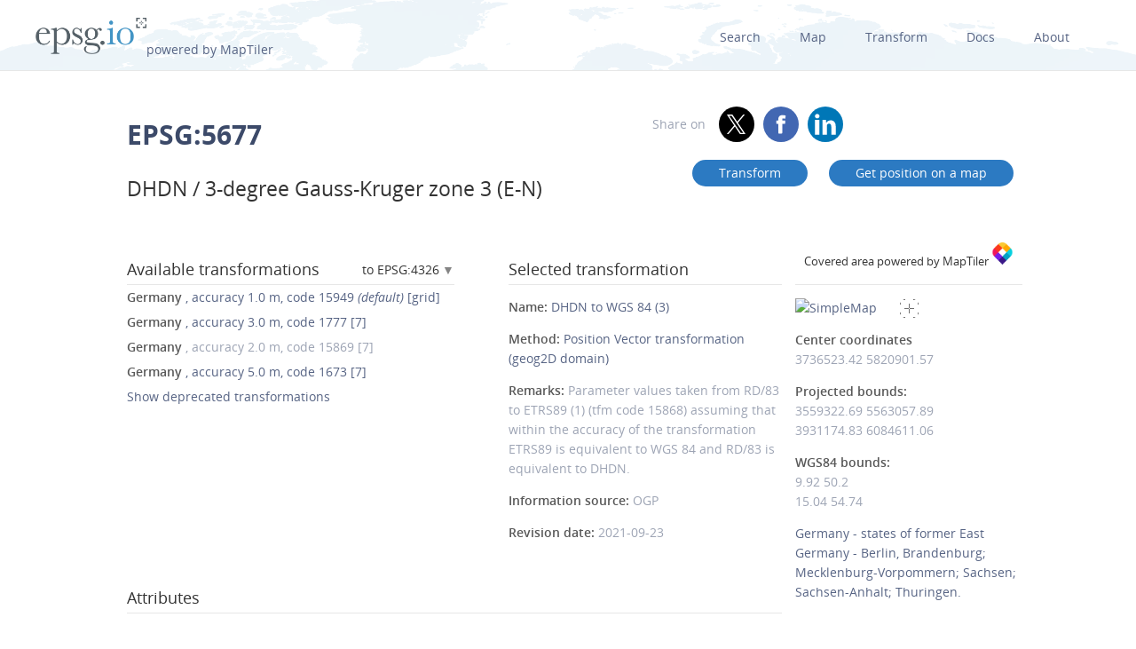

--- FILE ---
content_type: text/html; charset=utf-8
request_url: https://epsg.io/5677-15869
body_size: 12862
content:
<!DOCTYPE html>
<html lang="en">
  <head>
    <meta charset="utf-8"/>
    <meta name="viewport" content="width=device-width, initial-scale=1.0">
    <meta name="author" content="Klokan Technologies GmbH (https://www.klokantech.com/)">
    <meta name="keywords" content="epsg, coordinate system, srs, crs, projection">
    <meta name="description" content="
  
    EPSG:5677 Projected coordinate system for Germany - former West Germany onshore between 7°30&#39;E and 10°30&#39;E - states of Baden-Wurtemberg, Bayern, Bremen, Hamberg, Hessen, Niedersachsen, Nordrhein-Westfalen, Rhineland-Pfalz, Schleswig-Holstein. DHDN / 3-degree Gauss-Kruger zone 3 (CRS code 31467) but with axis order reversed (and axis abbreviations changed) for GIS applications. GIS.
  
" />

    <meta property="og:image" content="
  
">
    <meta property="og:title" content="
  
    
      DHDN / 3-degree Gauss-Kruger zone 3 (E-N) - EPSG:5677
    
  
">
    <meta property="og:description" content="
  
    EPSG:5677 Projected coordinate system for Germany - former West Germany onshore between 7°30&#39;E and 10°30&#39;E - states of Baden-Wurtemberg, Bayern, Bremen, Hamberg, Hessen, Niedersachsen, Nordrhein-Westfalen, Rhineland-Pfalz, Schleswig-Holstein. DHDN / 3-degree Gauss-Kruger zone 3 (CRS code 31467) but with axis order reversed (and axis abbreviations changed) for GIS applications. GIS.
  
">
    <meta property="og:url" content="https://epsg.io">

    <meta name="twitter:card" content="summary_large_image">
    <meta name="twitter:site" content="@epsg.io">
    <meta name="twitter:creator" content="@klokantech">
    <meta name="twitter:title" content="
  
    
      DHDN / 3-degree Gauss-Kruger zone 3 (E-N) - EPSG:5677
    
  
">
    <meta name="twitter:description" content="
  
    EPSG:5677 Projected coordinate system for Germany - former West Germany onshore between 7°30&#39;E and 10°30&#39;E - states of Baden-Wurtemberg, Bayern, Bremen, Hamberg, Hessen, Niedersachsen, Nordrhein-Westfalen, Rhineland-Pfalz, Schleswig-Holstein. DHDN / 3-degree Gauss-Kruger zone 3 (CRS code 31467) but with axis order reversed (and axis abbreviations changed) for GIS applications. GIS.
  
">
    <meta name="twitter:image:src" content="
  
">

    <meta name="theme-color" content="#ffffff">
    <meta name="robots" content="index, follow">

    <link rel="shortcut icon" href="/static/favicon.ico?t=1765967903" />
    <link rel="search" href="/static/opensearch.xml?t=1765967903" title="EPSG.io" type="application/opensearchdescription+xml"/>

    <link href="/static/css/base.min.css?t=1765967903" rel="stylesheet" />
    <script src="/static/js/clipboard.js?t=1765967903"></script>
    <script src="/static/js/index.js?t=1765967903"></script>

    <title>
  
    
      DHDN / 3-degree Gauss-Kruger zone 3 (E-N) - EPSG:5677
    
  
</title>
    
  </head>
  
<body id="detailpage" data-role="page">


  
    <div id="navbar-top" class="nav-background">

      <a class="logo" href="/"><img class="padt-2 marx-4 marr-0" src="/static/img/espg-logo.png" alt="EPSG logo"><p class="inline">powered by MapTiler</p></a>
        <div class="nav marx-4">
          <a href="/?q=">Search</a>
          <a href="/map" title="">Map</a>
          <a href="/transform" title="">Transform</a>
          <a href="/docs" title="">Docs</a>
          <a href="/about" title="">About</a>
        </div>
        <div class="nav-mobile">
          <div id="nav-mobile-btn">L</div>
          <div id="nav-mobile-nav">
            <a href="/?q=">Search</a>
            <a href="/map" title="">Map</a>
            <a href="/transform" title="">Transform</a>
            <a href="/docs" title="">Docs</a>
            <a href="/about" title="">About</a>
          </div>
        </div>
    </div>
    <div class="row padb-8"></div>
  

  

  <div class="row mar-mobile">
    <div class="container">
      <div class="col7 padt-4 pad-mobile center-mobile">
        
          <h1><b>EPSG:5677</b> </h1>
        
        
          <h2 class="padt-2">DHDN / 3-degree Gauss-Kruger zone 3 (E-N)</h2>
        
      </div>
      <div class="col5 padx-0 padt-4 pad-mobile center-mobile">
          <div class="social-circles right" >
            <span style="margin: 0 10px;">Share on</span>
              <a target="_blank" class="twitter colored" href="https://twitter.com/share?original_referer=//epsg.io&amp;text=EPSG.io: Coordinate systems worldwide, view location on a map, get transformation, WKT, Proj.4. made by @klokantech"></a>
              <a target="_blank" class="facebook colored" href="https://www.facebook.com/sharer/sharer.php?u=https://epsg.io"></a>
              <a target="_blank" class="linkedin colored" href="https://www.linkedin.com/sharing/share-offsite/?url=https://epsg.io"></a>
          </div>
        <div class="right mary-2 mar-mobile center-mobile">
          
            <a class="btn mar-1 mart-0" href="/transform#s_srs=5677&amp;t_srs=4326&amp;ops=15869" title="Transform DHDN / 3-degree Gauss-Kruger zone 3 (E-N) --  coordinates">
              Transform</a>
            <a class="btn mar-1 mart-0" href="/map#srs=5677-15869" title="Display DHDN / 3-degree Gauss-Kruger zone 3 (E-N) --  on a map">
            Get&nbsp;position&nbsp;on&nbsp;a&nbsp;map</a>
          
        </div>
      </div>
    </div>
  </div>

  
  
  <div class="row">
    <div class="container">
      <div class="col9">
        <div class="row">
          
          <!-- always show alt description and codes -->
          
          
            
          

          

          
          
            <div class="col6 padx-0">
            <h3 class="micro-popup-wrapper micro-popup-wrapper-right">
              Available transformations

              <div class="micro-popup" tabindex="1">
                <div class="micro-popup-text">to EPSG:4326</div>
              </div>
              <div class="micro-popup-container">
                <div class="micro-popup-container-inner">
                  
                  
                    

                      
                        <div><a href="/5677-to-4258">EPSG:4258 - ETRS89</a></div>
                      

                    

                      
                        <div><b>EPSG:4326 - WGS 84</b></div>
                      

                    
                  

                </div>
              </div>
            </h3>

            <ul class="bordertop-gray-light alt-search">
              

                

                  <li>
                    <a href="/5677-15949" title="These parameter values are taken from DHDN to ETRS89 (8) (code 15948) as ETRS89 may be considered equivalent to WGS 84 within the accuracy of the transformation.">
                      <span class="caption">Germany </span>
                      
                        , accuracy&nbsp;1.0&nbsp;m,
                      

                      
                        code&nbsp;15949
                      

                      
                        <em>(default)</em>
                      
                      
                        [grid]
                      
                    </a>
                  </li>

                

              

                

                  <li>
                    <a href="/5677-1777" title="Parameter values from DHDN to ETRS89 (2) (code 1776) assuming that ETRS89 is equivalent to WGS 84 within the accuracy of the transformation. Replaces DHDN to WGS 84 (1) (tfm code 1673).">
                      <span class="caption">Germany </span>
                      
                        , accuracy&nbsp;3.0&nbsp;m,
                      

                      
                        code&nbsp;1777
                      

                      
                      
                        [7]
                      
                    </a>
                  </li>

                

              

                
                  <li>
                    <i></i>
                    <span class="caption">Germany </span>

                    
                      , accuracy&nbsp;2.0&nbsp;m,
                    

                    
                      code&nbsp;15869
                    

                    
                    
                      [7]
                    
                  </li>
                

              

                

                  <li>
                    <a href="/5677-1673" title="Parameter values from DHDN to ETRS89 (1) (code 1309) assuming that ETRS89 is equivalent to WGS 84 within the accuracy of the transformation. Replaced by DHDN to WGS 84 (2) (tfm code 1777).">
                      <span class="caption">Germany </span>
                      
                        , accuracy&nbsp;5.0&nbsp;m,
                      

                      
                        code&nbsp;1673
                      

                      
                      
                        [7]
                      
                    </a>
                  </li>

                

              

                

              

              
                <a href="#" id="trans_deprecated_link">Show deprecated transformations</a>
                <div id="trans_deprecated">

                  

                    
                  

                    
                  

                    
                  

                    
                  

                    
                      
                        <li>
                          
                            <a href="/5677-8234" title="Approximation at the +/- 1m level assuming that ETRF89 is equivalent to WGS 84."><span class="caption">Germany </span>, accuracy&nbsp;0.0&nbsp;m, code&nbsp;8234 <em>(deprecated)</em>
                            
                          </a>
                        </li>
                      
                    
                  
                </div>
                <p></p>
              
            </ul>

          </div>
        
      
        
        <div class="col5 offset1 padx-0">
          
          <h3 >Selected transformation</h3>
          
            
          
            
          
            
          
            
          
            
          

          
          

          
            <div class="attributes bordertop-gray-light">
              <p><span class="caption">Name: </span><a href="/15869">DHDN to WGS 84 (3)</a></p>
              
                <p><span class="caption">Method: </span><a href="/9606-method">Position Vector transformation (geog2D domain)</a></p>
              
              
              

              <p><span class="caption">Remarks: </span>Parameter values taken from RD/83 to ETRS89 (1) (tfm code 15868) assuming that within the accuracy of the transformation ETRS89 is equivalent to WGS 84 and RD/83 is equivalent to DHDN.</p>
              <p><span class="caption">Information source: </span>OGP</p>
              <p><span class="caption">Revision date: </span>2021-09-23</p>

              

            </div>
          

        </div>
      </div>

    

      <div class="clnr"></div>
      <div class="row pad-col">
        <h3 >Attributes</h3>
      <div class="bordertop-gray-light">
      <div class="col6 padx-0">

        
          
            <p><span class="caption">Unit: </span>metre</p>
          
        

        
          
            <p><span class="caption">Geodetic CRS: </span><a href="/4314">DHDN</a></p>
          
        

        
          
            <p><span class="caption">Datum: </span><a href="/6314-datum">Deutsches Hauptdreiecksnetz</a></p>
          
        

        
          
            
              <p><span class="caption">Ellipsoid: </span><a href="/7004-ellipsoid">Bessel 1841</a></p>
            
          
        

        
        
          
            <p>
              <span class="caption">Prime meridian: </span><a href="/8901-primem">Greenwich</a>
          
        

        

        
          
            <p><span class="caption">Data source: </span>EPSG </p>
          
        

        
          
            <p><span class="caption">Information source: </span>Bundesamt für Kartographie und Geodäsie, http://crs.bkg.bund.de</p>
          
        

        
          
            <p><span class="caption">Revision date: </span>2012-02-13</p>
          
        


        

        

        

        

        

        

        
      </div>
      <div class="col6 padx-0">

        
          
            <p>
              <span class="caption">Scope: </span>GIS.
            </p>
          
        

        
          
            <p>
              <span class="caption">Remarks: </span>DHDN / 3-degree Gauss-Kruger zone 3 (CRS code 31467) but with axis order reversed (and axis abbreviations changed) for GIS applications.
            </p>
          
        

        

        
          
            <p>
              <span class="caption">Area of use: </span><a href="/?q=Germany">Germany - former West Germany onshore between 7°30&#39;E and 10°30&#39;E - states of Baden-Wurtemberg, Bayern, Bremen, Hamberg, Hessen, Niedersachsen, Nordrhein-Westfalen, Rhineland-Pfalz, Schleswig-Holstein.</a>
            </p>
          
        

        
          
            <p>
              <span class="caption">Coordinate system: </span><a href="/4400-cs">Cartesian 2D CS. Axes: easting, northing (E,N). Orientations: east, north. UoM: m.</a>
            </p>
          
        

        
          
        

      </div>
    </div>
  </div>
</div>

<div class="col3 padx-0  borderbottom-gray-light">
  <a href="https://www.maptiler.com" class=" maptiler-power" target="_blank">
    <h6 class="center" >Covered area powered by MapTiler
      <img class="width-10" src="/static/img/maptiler-logo-icon.png" alt="MapTiler logo">
    </h6>
  </a>
</div>

<div class="col3 minimap-pad">

  
    
      <div id="mini-map" class=" center-mobile">
        <a href="/map#srs=5677-15869">
          <img src="/static/img/epsg-target-small.png" id="crosshair" alt="" />
          <img src="https://api.maptiler.com/maps/streets-v2/static/auto/265x215@2x.png?key=g0y01TmlRNajMPkic9lG&amp;latlng=1&amp;fill=rgba(255,0,0,0.15)&amp;stroke=red&amp;width=2&amp;path=50.2,9.92|54.74,9.92|54.74,15.04|50.2,15.04|50.2,9.92" alt="SimpleMap" width="265" height="215">
        </a>
      </div>
    
  

  

  
    <p>
      <span class="caption">Center coordinates</span><br />
      <span>3736523.42</span> <span>5820901.57</span> <br />
      
        
        <p>
          <span class="caption">Projected bounds:</span><br />
          3559322.69 5563057.89<br />
          3931174.83 6084611.06<br />
        </p>
      
      <p>
        
          
          <span class="caption">WGS84 bounds:</span><br />
          9.92 50.2<br />
          15.04 54.74
        
      </p>
    </p>
  

  

  
    <a href="/?q=Germany">Germany - states of former East Germany - Berlin, Brandenburg; Mecklenburg-Vorpommern; Sachsen; Sachsen-Anhalt; Thuringen.</a>
  

  
  

</div>
</div>
</div>







<div class="row">
  <div class="container center bordertop-gray-light pady-2">
    <div class="col12">
      <a href="https://www.maptiler.com/cloud/"><img class="width-100" src="/static/img/maptiler-gmaps-banner.png" alt="MapTiler banner"></a>
    </div>
  </div>
</div>

<div class="row">
  <div class="container">
    <div id="edit-box-container">

      
        <div class="col3">
          <div id="eb-menu-container">
            <h4>Export</h4>
            <ul id="eb-menu">

              
                <li><a class="switcher" id="s_wkt" href="/5677-15869.wkt">OGC WKT<i></i></a></li>
              

              
                <li><a class="switcher" id="s_wkt2" href="/5677-15869.wkt2">OGC WKT 2<i></i></a></li>
              
              
              
                <li><a class="switcher" id="s_esriwkt" href="/5677-15869.esriwkt">ESRI WKT<i></i></a></li>
              
              
              
                <li><a class="switcher" id="s_proj4" href="/5677-15869.proj4">PROJ.4<i></i></a></li>
              

              
                <li><a class="switcher" id="s_proj4js" href="/5677-15869.proj4js">Proj4js<i></i></a></li>
              

              
                <li><a class="switcher" id="s_json" href="/5677-15869.json">JSON<i></i></a></li>
              

              
                <li><a class="switcher" id="s_geoserver" href="/5677-15869.geoserver">GeoServer<i></i></a></li>
              

              
                <li><a class="switcher" id="s_mapfile" href="/5677-15869.mapfile">MapServer<i></i></a></li>
              
              
              
                <li><a class="switcher" id="s_mapnik" href="/5677-15869.mapnik">Mapnik<i></i></a></li>
              
              
              
                <li><a class="switcher" id="s_postgis" href="/5677-15869.sql">PostGIS<i></i></a></li>
              
              
            </ul>
          </div>
        </div>

        
          <div class="col9">
            <div class="code-definition-container" id="s_wkt_code">
              <p>Definition: OGC Well Known Text</p>
              <ul>
                <li><a href="/5677-15869.wkt">Open</a></li>
                <li><a id="s_wkt_copyUrl" class="clipboard" data-clipboard-text="https://epsg.io/5677-15869.wkt">Copy URL</a></li>
                <li><a id="s_wkt_copyText" class="clipboard" data-clipboard-text="PROJCS[&#34;DHDN / 3-degree Gauss-Kruger zone 3 (E-N)&#34;,GEOGCS[&#34;DHDN&#34;,DATUM[&#34;Deutsches_Hauptdreiecksnetz&#34;,SPHEROID[&#34;Bessel 1841&#34;,6377397.155,299.1528128],TOWGS84[612.4,77,440.2,-0.054,0.057,-2.797,2.55]],PRIMEM[&#34;Greenwich&#34;,0,AUTHORITY[&#34;EPSG&#34;,&#34;8901&#34;]],UNIT[&#34;degree&#34;,0.0174532925199433,AUTHORITY[&#34;EPSG&#34;,&#34;9122&#34;]],AUTHORITY[&#34;EPSG&#34;,&#34;4314&#34;]],PROJECTION[&#34;Transverse_Mercator&#34;],PARAMETER[&#34;latitude_of_origin&#34;,0],PARAMETER[&#34;central_meridian&#34;,9],PARAMETER[&#34;scale_factor&#34;,1],PARAMETER[&#34;false_easting&#34;,3500000],PARAMETER[&#34;false_northing&#34;,0],UNIT[&#34;metre&#34;,1,AUTHORITY[&#34;EPSG&#34;,&#34;9001&#34;]],AXIS[&#34;Easting&#34;,EAST],AXIS[&#34;Northing&#34;,NORTH],AUTHORITY[&#34;EPSG&#34;,&#34;5677&#34;]]">Copy Text</a></li>
                <li><a id="s_wkt_copyFormatted" class="clipboard" data-clipboard-text="PROJCS[&#34;DHDN / 3-degree Gauss-Kruger zone 3 (E-N)&#34;,
    GEOGCS[&#34;DHDN&#34;,
        DATUM[&#34;Deutsches_Hauptdreiecksnetz&#34;,
            SPHEROID[&#34;Bessel 1841&#34;,6377397.155,299.1528128],
            TOWGS84[612.4,77,440.2,-0.054,0.057,-2.797,2.55]],
        PRIMEM[&#34;Greenwich&#34;,0,
            AUTHORITY[&#34;EPSG&#34;,&#34;8901&#34;]],
        UNIT[&#34;degree&#34;,0.0174532925199433,
            AUTHORITY[&#34;EPSG&#34;,&#34;9122&#34;]],
        AUTHORITY[&#34;EPSG&#34;,&#34;4314&#34;]],
    PROJECTION[&#34;Transverse_Mercator&#34;],
    PARAMETER[&#34;latitude_of_origin&#34;,0],
    PARAMETER[&#34;central_meridian&#34;,9],
    PARAMETER[&#34;scale_factor&#34;,1],
    PARAMETER[&#34;false_easting&#34;,3500000],
    PARAMETER[&#34;false_northing&#34;,0],
    UNIT[&#34;metre&#34;,1,
        AUTHORITY[&#34;EPSG&#34;,&#34;9001&#34;]],
    AXIS[&#34;Easting&#34;,EAST],
    AXIS[&#34;Northing&#34;,NORTH],
    AUTHORITY[&#34;EPSG&#34;,&#34;5677&#34;]]">Copy Formatted</a></li>
                <li><a href="/docs">Docs</a></li>
                <li><a href="/5677-15869.wkt?download=1">Download</a></li>
              </ul>
              <div class="syntax">
                <div id="s_wkt_text"><div class="syntax"><pre><span></span><span class="gh">PROJCS</span><span class="p">[</span><span class="s2">&quot;DHDN / 3-degree Gauss-Kruger zone 3 (E-N)&quot;</span><span class="p">,</span>
    <span class="k">GEOGCS</span><span class="p">[</span><span class="s2">&quot;DHDN&quot;</span><span class="p">,</span>
        <span class="k">DATUM</span><span class="p">[</span><span class="s2">&quot;Deutsches_Hauptdreiecksnetz&quot;</span><span class="p">,</span>
            <span class="k">SPHEROID</span><span class="p">[</span><span class="s2">&quot;Bessel 1841&quot;</span><span class="p">,</span><span class="mf">6377397.155</span><span class="p">,</span><span class="mf">299.1528128</span><span class="p">],</span>
            <span class="kc">TOWGS84</span><span class="p">[</span><span class="mf">612.4</span><span class="p">,</span><span class="mi">77</span><span class="p">,</span><span class="mf">440.2</span><span class="p">,-</span><span class="mf">0.054</span><span class="p">,</span><span class="mf">0.057</span><span class="p">,-</span><span class="mf">2.797</span><span class="p">,</span><span class="mf">2.55</span><span class="p">]],</span>
        <span class="kc">PRIMEM</span><span class="p">[</span><span class="s2">&quot;Greenwich&quot;</span><span class="p">,</span><span class="mi">0</span><span class="p">,</span>
            <span class="nb">AUTHORITY</span><span class="p">[</span><span class="s2">&quot;EPSG&quot;</span><span class="p">,</span><span class="s2">&quot;8901&quot;</span><span class="p">]],</span>
        <span class="kc">UNIT</span><span class="p">[</span><span class="s2">&quot;degree&quot;</span><span class="p">,</span><span class="mf">0.0174532925199433</span><span class="p">,</span>
            <span class="nb">AUTHORITY</span><span class="p">[</span><span class="s2">&quot;EPSG&quot;</span><span class="p">,</span><span class="s2">&quot;9122&quot;</span><span class="p">]],</span>
        <span class="nb">AUTHORITY</span><span class="p">[</span><span class="s2">&quot;EPSG&quot;</span><span class="p">,</span><span class="s2">&quot;4314&quot;</span><span class="p">]],</span>
    <span class="k">PROJECTION</span><span class="p">[</span><span class="s2">&quot;Transverse_Mercator&quot;</span><span class="p">],</span>
    <span class="k">PARAMETER</span><span class="p">[</span><span class="s2">&quot;latitude_of_origin&quot;</span><span class="p">,</span><span class="mi">0</span><span class="p">],</span>
    <span class="k">PARAMETER</span><span class="p">[</span><span class="s2">&quot;central_meridian&quot;</span><span class="p">,</span><span class="mi">9</span><span class="p">],</span>
    <span class="k">PARAMETER</span><span class="p">[</span><span class="s2">&quot;scale_factor&quot;</span><span class="p">,</span><span class="mi">1</span><span class="p">],</span>
    <span class="k">PARAMETER</span><span class="p">[</span><span class="s2">&quot;false_easting&quot;</span><span class="p">,</span><span class="mi">3500000</span><span class="p">],</span>
    <span class="k">PARAMETER</span><span class="p">[</span><span class="s2">&quot;false_northing&quot;</span><span class="p">,</span><span class="mi">0</span><span class="p">],</span>
    <span class="kc">UNIT</span><span class="p">[</span><span class="s2">&quot;metre&quot;</span><span class="p">,</span><span class="mi">1</span><span class="p">,</span>
        <span class="nb">AUTHORITY</span><span class="p">[</span><span class="s2">&quot;EPSG&quot;</span><span class="p">,</span><span class="s2">&quot;9001&quot;</span><span class="p">]],</span>
    <span class="k">AXIS</span><span class="p">[</span><span class="s2">&quot;Easting&quot;</span><span class="p">,</span><span class="nx">EAST</span><span class="p">],</span>
    <span class="k">AXIS</span><span class="p">[</span><span class="s2">&quot;Northing&quot;</span><span class="p">,</span><span class="nx">NORTH</span><span class="p">],</span>
    <span class="nb">AUTHORITY</span><span class="p">[</span><span class="s2">&quot;EPSG&quot;</span><span class="p">,</span><span class="s2">&quot;5677&quot;</span><span class="p">]]</span>
</pre></div>
</div>
              </div>
            </div>
          </div>
        

        
          <div class="col9">
            <div class="code-definition-container" id="s_wkt2_code">
              <p>Definition: OGC Well Known Text 2 (2019)</p>
              <ul>
                <li><a href="/5677-15869.wkt2">Open</a></li>
                <li><a id="s_wkt2_copyUrl" class="clipboard" data-clipboard-text="https://epsg.io/5677-15869.wkt2">Copy URL</a></li>
                <li><a id="s_wkt2_copyText" class="clipboard" data-clipboard-text="BOUNDCRS[SOURCECRS[PROJCRS[&#34;DHDN / 3-degree Gauss-Kruger zone 3 (E-N)&#34;,BASEGEOGCRS[&#34;DHDN&#34;,DATUM[&#34;Deutsches Hauptdreiecksnetz&#34;,ELLIPSOID[&#34;Bessel 1841&#34;,6377397.155,299.1528128,LENGTHUNIT[&#34;metre&#34;,1]]],PRIMEM[&#34;Greenwich&#34;,0,ANGLEUNIT[&#34;degree&#34;,0.0174532925199433]],ID[&#34;EPSG&#34;,4314]],CONVERSION[&#34;3-degree Gauss-Kruger zone 3&#34;,METHOD[&#34;Transverse Mercator&#34;,ID[&#34;EPSG&#34;,9807]],PARAMETER[&#34;Latitude of natural origin&#34;,0,ANGLEUNIT[&#34;degree&#34;,0.0174532925199433],ID[&#34;EPSG&#34;,8801]],PARAMETER[&#34;Longitude of natural origin&#34;,9,ANGLEUNIT[&#34;degree&#34;,0.0174532925199433],ID[&#34;EPSG&#34;,8802]],PARAMETER[&#34;Scale factor at natural origin&#34;,1,SCALEUNIT[&#34;unity&#34;,1],ID[&#34;EPSG&#34;,8805]],PARAMETER[&#34;False easting&#34;,3500000,LENGTHUNIT[&#34;metre&#34;,1],ID[&#34;EPSG&#34;,8806]],PARAMETER[&#34;False northing&#34;,0,LENGTHUNIT[&#34;metre&#34;,1],ID[&#34;EPSG&#34;,8807]]],CS[Cartesian,2],AXIS[&#34;(E)&#34;,east,ORDER[1],LENGTHUNIT[&#34;metre&#34;,1]],AXIS[&#34;(N)&#34;,north,ORDER[2],LENGTHUNIT[&#34;metre&#34;,1]],USAGE[SCOPE[&#34;GIS.&#34;],AREA[&#34;Germany - former West Germany onshore between 7°30&#39;E and 10°30&#39;E - states of Baden-Wurtemberg, Bayern, Bremen, Hamberg, Hessen, Niedersachsen, Nordrhein-Westfalen, Rhineland-Pfalz, Schleswig-Holstein.&#34;],BBOX[47.27,7.5,55.09,10.51]],ID[&#34;EPSG&#34;,5677]]],TARGETCRS[GEOGCRS[&#34;WGS 84&#34;,ENSEMBLE[&#34;World Geodetic System 1984 ensemble&#34;,MEMBER[&#34;World Geodetic System 1984 (Transit)&#34;],MEMBER[&#34;World Geodetic System 1984 (G730)&#34;],MEMBER[&#34;World Geodetic System 1984 (G873)&#34;],MEMBER[&#34;World Geodetic System 1984 (G1150)&#34;],MEMBER[&#34;World Geodetic System 1984 (G1674)&#34;],MEMBER[&#34;World Geodetic System 1984 (G1762)&#34;],MEMBER[&#34;World Geodetic System 1984 (G2139)&#34;],MEMBER[&#34;World Geodetic System 1984 (G2296)&#34;],ELLIPSOID[&#34;WGS 84&#34;,6378137,298.257223563,LENGTHUNIT[&#34;metre&#34;,1]],ENSEMBLEACCURACY[2.0]],PRIMEM[&#34;Greenwich&#34;,0,ANGLEUNIT[&#34;degree&#34;,0.0174532925199433]],CS[ellipsoidal,2],AXIS[&#34;geodetic latitude (Lat)&#34;,north,ORDER[1],ANGLEUNIT[&#34;degree&#34;,0.0174532925199433]],AXIS[&#34;geodetic longitude (Lon)&#34;,east,ORDER[2],ANGLEUNIT[&#34;degree&#34;,0.0174532925199433]],USAGE[SCOPE[&#34;Horizontal component of 3D system.&#34;],AREA[&#34;World.&#34;],BBOX[-90,-180,90,180]],ID[&#34;EPSG&#34;,4326]]],ABRIDGEDTRANSFORMATION[&#34;Transformation from unknown to WGS84&#34;,METHOD[&#34;Position Vector transformation (geog2D domain)&#34;,ID[&#34;EPSG&#34;,9606]],PARAMETER[&#34;X-axis translation&#34;,612.4,ID[&#34;EPSG&#34;,8605]],PARAMETER[&#34;Y-axis translation&#34;,77,ID[&#34;EPSG&#34;,8606]],PARAMETER[&#34;Z-axis translation&#34;,440.2,ID[&#34;EPSG&#34;,8607]],PARAMETER[&#34;X-axis rotation&#34;,-0.054,ID[&#34;EPSG&#34;,8608]],PARAMETER[&#34;Y-axis rotation&#34;,0.057,ID[&#34;EPSG&#34;,8609]],PARAMETER[&#34;Z-axis rotation&#34;,-2.797,ID[&#34;EPSG&#34;,8610]],PARAMETER[&#34;Scale difference&#34;,1.00000255,ID[&#34;EPSG&#34;,8611]]]]">Copy Text</a></li>
                <li><a id="s_wkt2_copyFormatted" class="clipboard" data-clipboard-text="BOUNDCRS[
    SOURCECRS[
        PROJCRS[&#34;DHDN / 3-degree Gauss-Kruger zone 3 (E-N)&#34;,
            BASEGEOGCRS[&#34;DHDN&#34;,
                DATUM[&#34;Deutsches Hauptdreiecksnetz&#34;,
                    ELLIPSOID[&#34;Bessel 1841&#34;,6377397.155,299.1528128,
                        LENGTHUNIT[&#34;metre&#34;,1]]],
                PRIMEM[&#34;Greenwich&#34;,0,
                    ANGLEUNIT[&#34;degree&#34;,0.0174532925199433]],
                ID[&#34;EPSG&#34;,4314]],
            CONVERSION[&#34;3-degree Gauss-Kruger zone 3&#34;,
                METHOD[&#34;Transverse Mercator&#34;,
                    ID[&#34;EPSG&#34;,9807]],
                PARAMETER[&#34;Latitude of natural origin&#34;,0,
                    ANGLEUNIT[&#34;degree&#34;,0.0174532925199433],
                    ID[&#34;EPSG&#34;,8801]],
                PARAMETER[&#34;Longitude of natural origin&#34;,9,
                    ANGLEUNIT[&#34;degree&#34;,0.0174532925199433],
                    ID[&#34;EPSG&#34;,8802]],
                PARAMETER[&#34;Scale factor at natural origin&#34;,1,
                    SCALEUNIT[&#34;unity&#34;,1],
                    ID[&#34;EPSG&#34;,8805]],
                PARAMETER[&#34;False easting&#34;,3500000,
                    LENGTHUNIT[&#34;metre&#34;,1],
                    ID[&#34;EPSG&#34;,8806]],
                PARAMETER[&#34;False northing&#34;,0,
                    LENGTHUNIT[&#34;metre&#34;,1],
                    ID[&#34;EPSG&#34;,8807]]],
            CS[Cartesian,2],
                AXIS[&#34;(E)&#34;,east,
                    ORDER[1],
                    LENGTHUNIT[&#34;metre&#34;,1]],
                AXIS[&#34;(N)&#34;,north,
                    ORDER[2],
                    LENGTHUNIT[&#34;metre&#34;,1]],
            USAGE[
                SCOPE[&#34;GIS.&#34;],
                AREA[&#34;Germany - former West Germany onshore between 7°30&#39;E and 10°30&#39;E - states of Baden-Wurtemberg, Bayern, Bremen, Hamberg, Hessen, Niedersachsen, Nordrhein-Westfalen, Rhineland-Pfalz, Schleswig-Holstein.&#34;],
                BBOX[47.27,7.5,55.09,10.51]],
            ID[&#34;EPSG&#34;,5677]]],
    TARGETCRS[
        GEOGCRS[&#34;WGS 84&#34;,
            ENSEMBLE[&#34;World Geodetic System 1984 ensemble&#34;,
                MEMBER[&#34;World Geodetic System 1984 (Transit)&#34;],
                MEMBER[&#34;World Geodetic System 1984 (G730)&#34;],
                MEMBER[&#34;World Geodetic System 1984 (G873)&#34;],
                MEMBER[&#34;World Geodetic System 1984 (G1150)&#34;],
                MEMBER[&#34;World Geodetic System 1984 (G1674)&#34;],
                MEMBER[&#34;World Geodetic System 1984 (G1762)&#34;],
                MEMBER[&#34;World Geodetic System 1984 (G2139)&#34;],
                MEMBER[&#34;World Geodetic System 1984 (G2296)&#34;],
                ELLIPSOID[&#34;WGS 84&#34;,6378137,298.257223563,
                    LENGTHUNIT[&#34;metre&#34;,1]],
                ENSEMBLEACCURACY[2.0]],
            PRIMEM[&#34;Greenwich&#34;,0,
                ANGLEUNIT[&#34;degree&#34;,0.0174532925199433]],
            CS[ellipsoidal,2],
                AXIS[&#34;geodetic latitude (Lat)&#34;,north,
                    ORDER[1],
                    ANGLEUNIT[&#34;degree&#34;,0.0174532925199433]],
                AXIS[&#34;geodetic longitude (Lon)&#34;,east,
                    ORDER[2],
                    ANGLEUNIT[&#34;degree&#34;,0.0174532925199433]],
            USAGE[
                SCOPE[&#34;Horizontal component of 3D system.&#34;],
                AREA[&#34;World.&#34;],
                BBOX[-90,-180,90,180]],
            ID[&#34;EPSG&#34;,4326]]],
    ABRIDGEDTRANSFORMATION[&#34;Transformation from unknown to WGS84&#34;,
        METHOD[&#34;Position Vector transformation (geog2D domain)&#34;,
            ID[&#34;EPSG&#34;,9606]],
        PARAMETER[&#34;X-axis translation&#34;,612.4,
            ID[&#34;EPSG&#34;,8605]],
        PARAMETER[&#34;Y-axis translation&#34;,77,
            ID[&#34;EPSG&#34;,8606]],
        PARAMETER[&#34;Z-axis translation&#34;,440.2,
            ID[&#34;EPSG&#34;,8607]],
        PARAMETER[&#34;X-axis rotation&#34;,-0.054,
            ID[&#34;EPSG&#34;,8608]],
        PARAMETER[&#34;Y-axis rotation&#34;,0.057,
            ID[&#34;EPSG&#34;,8609]],
        PARAMETER[&#34;Z-axis rotation&#34;,-2.797,
            ID[&#34;EPSG&#34;,8610]],
        PARAMETER[&#34;Scale difference&#34;,1.00000255,
            ID[&#34;EPSG&#34;,8611]]]]">Copy Formatted</a></li>
                <li><a href="/docs">Docs</a></li>
                <li><a href="/5677-15869.wkt2?download=1">Download</a></li>
              </ul>
              <div class="syntax">
                <div id="s_wkt_text"><div class="syntax"><pre><span></span><span class="gh">BOUNDCRS</span><span class="p">[</span>
    <span class="k">SOURCECRS</span><span class="p">[</span>
        <span class="gh">PROJCRS</span><span class="p">[</span><span class="s2">&quot;DHDN / 3-degree Gauss-Kruger zone 3 (E-N)&quot;</span><span class="p">,</span>
            <span class="k">BASEGEOGCRS</span><span class="p">[</span><span class="s2">&quot;DHDN&quot;</span><span class="p">,</span>
                <span class="k">DATUM</span><span class="p">[</span><span class="s2">&quot;Deutsches Hauptdreiecksnetz&quot;</span><span class="p">,</span>
                    <span class="k">ELLIPSOID</span><span class="p">[</span><span class="s2">&quot;Bessel 1841&quot;</span><span class="p">,</span><span class="mf">6377397.155</span><span class="p">,</span><span class="mf">299.1528128</span><span class="p">,</span>
                        <span class="kc">LENGTHUNIT</span><span class="p">[</span><span class="s2">&quot;metre&quot;</span><span class="p">,</span><span class="mi">1</span><span class="p">]]],</span>
                <span class="kc">PRIMEM</span><span class="p">[</span><span class="s2">&quot;Greenwich&quot;</span><span class="p">,</span><span class="mi">0</span><span class="p">,</span>
                    <span class="kc">ANGLEUNIT</span><span class="p">[</span><span class="s2">&quot;degree&quot;</span><span class="p">,</span><span class="mf">0.0174532925199433</span><span class="p">]],</span>
                <span class="kc">ID</span><span class="p">[</span><span class="s2">&quot;EPSG&quot;</span><span class="p">,</span><span class="mi">4314</span><span class="p">]],</span>
            <span class="k">CONVERSION</span><span class="p">[</span><span class="s2">&quot;3-degree Gauss-Kruger zone 3&quot;</span><span class="p">,</span>
                <span class="k">METHOD</span><span class="p">[</span><span class="s2">&quot;Transverse Mercator&quot;</span><span class="p">,</span>
                    <span class="kc">ID</span><span class="p">[</span><span class="s2">&quot;EPSG&quot;</span><span class="p">,</span><span class="mi">9807</span><span class="p">]],</span>
                <span class="k">PARAMETER</span><span class="p">[</span><span class="s2">&quot;Latitude of natural origin&quot;</span><span class="p">,</span><span class="mi">0</span><span class="p">,</span>
                    <span class="kc">ANGLEUNIT</span><span class="p">[</span><span class="s2">&quot;degree&quot;</span><span class="p">,</span><span class="mf">0.0174532925199433</span><span class="p">],</span>
                    <span class="kc">ID</span><span class="p">[</span><span class="s2">&quot;EPSG&quot;</span><span class="p">,</span><span class="mi">8801</span><span class="p">]],</span>
                <span class="k">PARAMETER</span><span class="p">[</span><span class="s2">&quot;Longitude of natural origin&quot;</span><span class="p">,</span><span class="mi">9</span><span class="p">,</span>
                    <span class="kc">ANGLEUNIT</span><span class="p">[</span><span class="s2">&quot;degree&quot;</span><span class="p">,</span><span class="mf">0.0174532925199433</span><span class="p">],</span>
                    <span class="kc">ID</span><span class="p">[</span><span class="s2">&quot;EPSG&quot;</span><span class="p">,</span><span class="mi">8802</span><span class="p">]],</span>
                <span class="k">PARAMETER</span><span class="p">[</span><span class="s2">&quot;Scale factor at natural origin&quot;</span><span class="p">,</span><span class="mi">1</span><span class="p">,</span>
                    <span class="kc">SCALEUNIT</span><span class="p">[</span><span class="s2">&quot;unity&quot;</span><span class="p">,</span><span class="mi">1</span><span class="p">],</span>
                    <span class="kc">ID</span><span class="p">[</span><span class="s2">&quot;EPSG&quot;</span><span class="p">,</span><span class="mi">8805</span><span class="p">]],</span>
                <span class="k">PARAMETER</span><span class="p">[</span><span class="s2">&quot;False easting&quot;</span><span class="p">,</span><span class="mi">3500000</span><span class="p">,</span>
                    <span class="kc">LENGTHUNIT</span><span class="p">[</span><span class="s2">&quot;metre&quot;</span><span class="p">,</span><span class="mi">1</span><span class="p">],</span>
                    <span class="kc">ID</span><span class="p">[</span><span class="s2">&quot;EPSG&quot;</span><span class="p">,</span><span class="mi">8806</span><span class="p">]],</span>
                <span class="k">PARAMETER</span><span class="p">[</span><span class="s2">&quot;False northing&quot;</span><span class="p">,</span><span class="mi">0</span><span class="p">,</span>
                    <span class="kc">LENGTHUNIT</span><span class="p">[</span><span class="s2">&quot;metre&quot;</span><span class="p">,</span><span class="mi">1</span><span class="p">],</span>
                    <span class="kc">ID</span><span class="p">[</span><span class="s2">&quot;EPSG&quot;</span><span class="p">,</span><span class="mi">8807</span><span class="p">]]],</span>
            <span class="k">CS</span><span class="p">[</span><span class="nx">Cartesian</span><span class="p">,</span><span class="mi">2</span><span class="p">],</span>
                <span class="k">AXIS</span><span class="p">[</span><span class="s2">&quot;(E)&quot;</span><span class="p">,</span><span class="nx">east</span><span class="p">,</span>
                    <span class="kc">ORDER</span><span class="p">[</span><span class="mi">1</span><span class="p">],</span>
                    <span class="kc">LENGTHUNIT</span><span class="p">[</span><span class="s2">&quot;metre&quot;</span><span class="p">,</span><span class="mi">1</span><span class="p">]],</span>
                <span class="k">AXIS</span><span class="p">[</span><span class="s2">&quot;(N)&quot;</span><span class="p">,</span><span class="nx">north</span><span class="p">,</span>
                    <span class="kc">ORDER</span><span class="p">[</span><span class="mi">2</span><span class="p">],</span>
                    <span class="kc">LENGTHUNIT</span><span class="p">[</span><span class="s2">&quot;metre&quot;</span><span class="p">,</span><span class="mi">1</span><span class="p">]],</span>
            <span class="k">USAGE</span><span class="p">[</span>
                <span class="kc">SCOPE</span><span class="p">[</span><span class="s2">&quot;GIS.&quot;</span><span class="p">],</span>
                <span class="kc">AREA</span><span class="p">[</span><span class="s2">&quot;Germany - former West Germany onshore between 7°30&#39;E and 10°30&#39;E - states of Baden-Wurtemberg, Bayern, Bremen, Hamberg, Hessen, Niedersachsen, Nordrhein-Westfalen, Rhineland-Pfalz, Schleswig-Holstein.&quot;</span><span class="p">],</span>
                <span class="kc">BBOX</span><span class="p">[</span><span class="mf">47.27</span><span class="p">,</span><span class="mf">7.5</span><span class="p">,</span><span class="mf">55.09</span><span class="p">,</span><span class="mf">10.51</span><span class="p">]],</span>
            <span class="kc">ID</span><span class="p">[</span><span class="s2">&quot;EPSG&quot;</span><span class="p">,</span><span class="mi">5677</span><span class="p">]]],</span>
    <span class="k">TARGETCRS</span><span class="p">[</span>
        <span class="k">GEOGCRS</span><span class="p">[</span><span class="s2">&quot;WGS 84&quot;</span><span class="p">,</span>
            <span class="k">ENSEMBLE</span><span class="p">[</span><span class="s2">&quot;World Geodetic System 1984 ensemble&quot;</span><span class="p">,</span>
                <span class="kc">MEMBER</span><span class="p">[</span><span class="s2">&quot;World Geodetic System 1984 (Transit)&quot;</span><span class="p">],</span>
                <span class="kc">MEMBER</span><span class="p">[</span><span class="s2">&quot;World Geodetic System 1984 (G730)&quot;</span><span class="p">],</span>
                <span class="kc">MEMBER</span><span class="p">[</span><span class="s2">&quot;World Geodetic System 1984 (G873)&quot;</span><span class="p">],</span>
                <span class="kc">MEMBER</span><span class="p">[</span><span class="s2">&quot;World Geodetic System 1984 (G1150)&quot;</span><span class="p">],</span>
                <span class="kc">MEMBER</span><span class="p">[</span><span class="s2">&quot;World Geodetic System 1984 (G1674)&quot;</span><span class="p">],</span>
                <span class="kc">MEMBER</span><span class="p">[</span><span class="s2">&quot;World Geodetic System 1984 (G1762)&quot;</span><span class="p">],</span>
                <span class="kc">MEMBER</span><span class="p">[</span><span class="s2">&quot;World Geodetic System 1984 (G2139)&quot;</span><span class="p">],</span>
                <span class="kc">MEMBER</span><span class="p">[</span><span class="s2">&quot;World Geodetic System 1984 (G2296)&quot;</span><span class="p">],</span>
                <span class="k">ELLIPSOID</span><span class="p">[</span><span class="s2">&quot;WGS 84&quot;</span><span class="p">,</span><span class="mi">6378137</span><span class="p">,</span><span class="mf">298.257223563</span><span class="p">,</span>
                    <span class="kc">LENGTHUNIT</span><span class="p">[</span><span class="s2">&quot;metre&quot;</span><span class="p">,</span><span class="mi">1</span><span class="p">]],</span>
                <span class="nx">ENSEMBLEACCURACY</span><span class="p">[</span><span class="mf">2.0</span><span class="p">]],</span>
            <span class="kc">PRIMEM</span><span class="p">[</span><span class="s2">&quot;Greenwich&quot;</span><span class="p">,</span><span class="mi">0</span><span class="p">,</span>
                <span class="kc">ANGLEUNIT</span><span class="p">[</span><span class="s2">&quot;degree&quot;</span><span class="p">,</span><span class="mf">0.0174532925199433</span><span class="p">]],</span>
            <span class="k">CS</span><span class="p">[</span><span class="nx">ellipsoidal</span><span class="p">,</span><span class="mi">2</span><span class="p">],</span>
                <span class="k">AXIS</span><span class="p">[</span><span class="s2">&quot;geodetic latitude (Lat)&quot;</span><span class="p">,</span><span class="nx">north</span><span class="p">,</span>
                    <span class="kc">ORDER</span><span class="p">[</span><span class="mi">1</span><span class="p">],</span>
                    <span class="kc">ANGLEUNIT</span><span class="p">[</span><span class="s2">&quot;degree&quot;</span><span class="p">,</span><span class="mf">0.0174532925199433</span><span class="p">]],</span>
                <span class="k">AXIS</span><span class="p">[</span><span class="s2">&quot;geodetic longitude (Lon)&quot;</span><span class="p">,</span><span class="nx">east</span><span class="p">,</span>
                    <span class="kc">ORDER</span><span class="p">[</span><span class="mi">2</span><span class="p">],</span>
                    <span class="kc">ANGLEUNIT</span><span class="p">[</span><span class="s2">&quot;degree&quot;</span><span class="p">,</span><span class="mf">0.0174532925199433</span><span class="p">]],</span>
            <span class="k">USAGE</span><span class="p">[</span>
                <span class="kc">SCOPE</span><span class="p">[</span><span class="s2">&quot;Horizontal component of 3D system.&quot;</span><span class="p">],</span>
                <span class="kc">AREA</span><span class="p">[</span><span class="s2">&quot;World.&quot;</span><span class="p">],</span>
                <span class="kc">BBOX</span><span class="p">[-</span><span class="mi">90</span><span class="p">,-</span><span class="mi">180</span><span class="p">,</span><span class="mi">90</span><span class="p">,</span><span class="mi">180</span><span class="p">]],</span>
            <span class="kc">ID</span><span class="p">[</span><span class="s2">&quot;EPSG&quot;</span><span class="p">,</span><span class="mi">4326</span><span class="p">]]],</span>
    <span class="k">ABRIDGEDTRANSFORMATION</span><span class="p">[</span><span class="s2">&quot;Transformation from unknown to WGS84&quot;</span><span class="p">,</span>
        <span class="k">METHOD</span><span class="p">[</span><span class="s2">&quot;Position Vector transformation (geog2D domain)&quot;</span><span class="p">,</span>
            <span class="kc">ID</span><span class="p">[</span><span class="s2">&quot;EPSG&quot;</span><span class="p">,</span><span class="mi">9606</span><span class="p">]],</span>
        <span class="k">PARAMETER</span><span class="p">[</span><span class="s2">&quot;X-axis translation&quot;</span><span class="p">,</span><span class="mf">612.4</span><span class="p">,</span>
            <span class="kc">ID</span><span class="p">[</span><span class="s2">&quot;EPSG&quot;</span><span class="p">,</span><span class="mi">8605</span><span class="p">]],</span>
        <span class="k">PARAMETER</span><span class="p">[</span><span class="s2">&quot;Y-axis translation&quot;</span><span class="p">,</span><span class="mi">77</span><span class="p">,</span>
            <span class="kc">ID</span><span class="p">[</span><span class="s2">&quot;EPSG&quot;</span><span class="p">,</span><span class="mi">8606</span><span class="p">]],</span>
        <span class="k">PARAMETER</span><span class="p">[</span><span class="s2">&quot;Z-axis translation&quot;</span><span class="p">,</span><span class="mf">440.2</span><span class="p">,</span>
            <span class="kc">ID</span><span class="p">[</span><span class="s2">&quot;EPSG&quot;</span><span class="p">,</span><span class="mi">8607</span><span class="p">]],</span>
        <span class="k">PARAMETER</span><span class="p">[</span><span class="s2">&quot;X-axis rotation&quot;</span><span class="p">,-</span><span class="mf">0.054</span><span class="p">,</span>
            <span class="kc">ID</span><span class="p">[</span><span class="s2">&quot;EPSG&quot;</span><span class="p">,</span><span class="mi">8608</span><span class="p">]],</span>
        <span class="k">PARAMETER</span><span class="p">[</span><span class="s2">&quot;Y-axis rotation&quot;</span><span class="p">,</span><span class="mf">0.057</span><span class="p">,</span>
            <span class="kc">ID</span><span class="p">[</span><span class="s2">&quot;EPSG&quot;</span><span class="p">,</span><span class="mi">8609</span><span class="p">]],</span>
        <span class="k">PARAMETER</span><span class="p">[</span><span class="s2">&quot;Z-axis rotation&quot;</span><span class="p">,-</span><span class="mf">2.797</span><span class="p">,</span>
            <span class="kc">ID</span><span class="p">[</span><span class="s2">&quot;EPSG&quot;</span><span class="p">,</span><span class="mi">8610</span><span class="p">]],</span>
        <span class="k">PARAMETER</span><span class="p">[</span><span class="s2">&quot;Scale difference&quot;</span><span class="p">,</span><span class="mf">1.00000255</span><span class="p">,</span>
            <span class="kc">ID</span><span class="p">[</span><span class="s2">&quot;EPSG&quot;</span><span class="p">,</span><span class="mi">8611</span><span class="p">]]]]</span>
</pre></div>
</div>
              </div>
            </div>
          </div>
        

        
          <div class="col9">
            <div class="code-definition-container" id="s_esriwkt_code">
              <p>Definition: ESRI Well Known Text</p>
              <ul>
                <li><a href="/5677-15869.esriwkt">Open</a></li>
                <li><a id="s_esriwkt_copyUrl" class="clipboard" data-clipboard-text="https://epsg.io/5677-15869.esriwkt">Copy URL</a></li>
                <li><a id="s_esriwkt_copyText" class="clipboard" data-clipboard-text="PROJCS[&#34;DHDN_3_Degree_GK_Zone_3_E-N&#34;,GEOGCS[&#34;GCS_Deutsches_Hauptdreiecksnetz&#34;,DATUM[&#34;D_Deutsches_Hauptdreiecksnetz&#34;,SPHEROID[&#34;Bessel_1841&#34;,6377397.155,299.1528128]],PRIMEM[&#34;Greenwich&#34;,0.0],UNIT[&#34;Degree&#34;,0.0174532925199433]],PROJECTION[&#34;Gauss_Kruger&#34;],PARAMETER[&#34;False_Easting&#34;,3500000.0],PARAMETER[&#34;False_Northing&#34;,0.0],PARAMETER[&#34;Central_Meridian&#34;,9.0],PARAMETER[&#34;Scale_Factor&#34;,1.0],PARAMETER[&#34;Latitude_Of_Origin&#34;,0.0],UNIT[&#34;Meter&#34;,1.0]]">Copy Text</a></li>
                <li><a id="s_esriwkt_copyFormatted" class="clipboard" data-clipboard-text="PROJCS[&#34;DHDN_3_Degree_GK_Zone_3_E-N&#34;,
    GEOGCS[&#34;GCS_Deutsches_Hauptdreiecksnetz&#34;,
        DATUM[&#34;D_Deutsches_Hauptdreiecksnetz&#34;,
            SPHEROID[&#34;Bessel_1841&#34;,6377397.155,299.1528128]],
        PRIMEM[&#34;Greenwich&#34;,0.0],
        UNIT[&#34;Degree&#34;,0.0174532925199433]],
    PROJECTION[&#34;Gauss_Kruger&#34;],
    PARAMETER[&#34;False_Easting&#34;,3500000.0],
    PARAMETER[&#34;False_Northing&#34;,0.0],
    PARAMETER[&#34;Central_Meridian&#34;,9.0],
    PARAMETER[&#34;Scale_Factor&#34;,1.0],
    PARAMETER[&#34;Latitude_Of_Origin&#34;,0.0],
    UNIT[&#34;Meter&#34;,1.0]]">Copy Formatted</a></li>
                <li><a href="/docs">Docs</a></li>
                <li><a href="/5677-15869.esriwkt?download=1">Download</a></li>
              </ul>
              <div class="syntax">
                <div id="s_wkt_text"><div class="syntax"><pre><span></span><span class="gh">PROJCS</span><span class="p">[</span><span class="s2">&quot;DHDN_3_Degree_GK_Zone_3_E-N&quot;</span><span class="p">,</span>
    <span class="k">GEOGCS</span><span class="p">[</span><span class="s2">&quot;GCS_Deutsches_Hauptdreiecksnetz&quot;</span><span class="p">,</span>
        <span class="k">DATUM</span><span class="p">[</span><span class="s2">&quot;D_Deutsches_Hauptdreiecksnetz&quot;</span><span class="p">,</span>
            <span class="k">SPHEROID</span><span class="p">[</span><span class="s2">&quot;Bessel_1841&quot;</span><span class="p">,</span><span class="mf">6377397.155</span><span class="p">,</span><span class="mf">299.1528128</span><span class="p">]],</span>
        <span class="kc">PRIMEM</span><span class="p">[</span><span class="s2">&quot;Greenwich&quot;</span><span class="p">,</span><span class="mf">0.0</span><span class="p">],</span>
        <span class="kc">UNIT</span><span class="p">[</span><span class="s2">&quot;Degree&quot;</span><span class="p">,</span><span class="mf">0.0174532925199433</span><span class="p">]],</span>
    <span class="k">PROJECTION</span><span class="p">[</span><span class="s2">&quot;Gauss_Kruger&quot;</span><span class="p">],</span>
    <span class="k">PARAMETER</span><span class="p">[</span><span class="s2">&quot;False_Easting&quot;</span><span class="p">,</span><span class="mf">3500000.0</span><span class="p">],</span>
    <span class="k">PARAMETER</span><span class="p">[</span><span class="s2">&quot;False_Northing&quot;</span><span class="p">,</span><span class="mf">0.0</span><span class="p">],</span>
    <span class="k">PARAMETER</span><span class="p">[</span><span class="s2">&quot;Central_Meridian&quot;</span><span class="p">,</span><span class="mf">9.0</span><span class="p">],</span>
    <span class="k">PARAMETER</span><span class="p">[</span><span class="s2">&quot;Scale_Factor&quot;</span><span class="p">,</span><span class="mf">1.0</span><span class="p">],</span>
    <span class="k">PARAMETER</span><span class="p">[</span><span class="s2">&quot;Latitude_Of_Origin&quot;</span><span class="p">,</span><span class="mf">0.0</span><span class="p">],</span>
    <span class="kc">UNIT</span><span class="p">[</span><span class="s2">&quot;Meter&quot;</span><span class="p">,</span><span class="mf">1.0</span><span class="p">]]</span>
</pre></div>
</div>
              </div>
            </div>
          </div>
        

        
          <div class="col9">
            <div class="code-definition-container" id="s_proj4_code">
              <p>Definition: PROJ.4</p>
              <ul>
                <li><a href="/5677-15869.proj4">Open</a></li>
                <li><a id="s_proj4_copyUrl" class="clipboard" data-clipboard-text="https://epsg.io/5677-15869.proj4">Copy URL</a></li>
                <li><a id="s_proj4_copyText" class="clipboard" data-clipboard-text="+proj=tmerc +lat_0=0 +lon_0=9 +k=1 +x_0=3500000 +y_0=0 +ellps=bessel +towgs84=612.4,77,440.2,-0.054,0.057,-2.797,2.55 +units=m +no_defs +type=crs">Copy Text</a></li>
                <li><a href="/docs">Docs</a></li>
                <li><a href="/5677-15869.proj4?download=1">Download</a></li>
              </ul>
              <div class="syntax">
                <pre id="s_proj4_text">+proj=tmerc +lat_0=0 +lon_0=9 +k=1 +x_0=3500000 +y_0=0 +ellps=bessel +towgs84=612.4,77,440.2,-0.054,0.057,-2.797,2.55 +units=m +no_defs +type=crs</pre>
              </div>
            </div>
          </div>
        

        
          <div class="col9">
            <div class="code-definition-container" id="s_proj4js_code">
              <p>Definition: JavaScript (Proj4js) </p>
              <ul>
                <li><a href="/5677-15869.js">Open</a></li>
                <li><a id="s_proj4js_copyUrl" class="clipboard" data-clipboard-text="https://epsg.io/5677-15869.js">Copy URL</a></li>
                <li><a id="s_proj4js_copyText" class="clipboard" data-clipboard-text="proj4.defs(&#34;EPSG:5677&#34;,&#34;+proj=tmerc +lat_0=0 +lon_0=9 +k=1 +x_0=3500000 +y_0=0 +ellps=bessel +towgs84=612.4,77,440.2,-0.054,0.057,-2.797,2.55 +units=m +no_defs +type=crs&#34;);">Copy Text</a></li>
                <li><a href="/docs">Docs</a></li>
                <li><a href="/5677-15869.js?download=1">Download</a></li>
              </ul>
              <div class="syntax">
                <div id="s_wkt_text"><div class="syntax"><pre><span></span><span class="nx">proj4</span><span class="p">.</span><span class="nx">defs</span><span class="p">(</span><span class="s2">&quot;EPSG:5677&quot;</span><span class="p">,</span><span class="s2">&quot;+proj=tmerc +lat_0=0 +lon_0=9 +k=1 +x_0=3500000 +y_0=0 +ellps=bessel +towgs84=612.4,77,440.2,-0.054,0.057,-2.797,2.55 +units=m +no_defs +type=crs&quot;</span><span class="p">);</span>
</pre></div>
</div>
              </div>
            </div>
          </div>
        

        
          <div class="col9">
            <div class="code-definition-container" id="s_json_code">
              <p>Definition: JSON</p>
              <ul>
                <li><a href="/5677-15869.json">Open</a></li>
                <li><a id="s_json_copyUrl" class="clipboard" data-clipboard-text="https://epsg.io/5677-15869.json">Copy URL</a></li>
                <li><a id="s_json_copyText" class="clipboard" data-clipboard-text="{&#34;$schema&#34;: &#34;https://proj.org/schemas/v0.7/projjson.schema.json&#34;,&#34;type&#34;: &#34;BoundCRS&#34;,&#34;source_crs&#34;: {&#34;type&#34;: &#34;ProjectedCRS&#34;,&#34;name&#34;: &#34;DHDN / 3-degree Gauss-Kruger zone 3 (E-N)&#34;,&#34;base_crs&#34;: {&#34;type&#34;: &#34;GeographicCRS&#34;,&#34;name&#34;: &#34;DHDN&#34;,&#34;datum&#34;: {&#34;type&#34;: &#34;GeodeticReferenceFrame&#34;,&#34;name&#34;: &#34;Deutsches Hauptdreiecksnetz&#34;,&#34;ellipsoid&#34;: {&#34;name&#34;: &#34;Bessel 1841&#34;,&#34;semi_major_axis&#34;: 6377397.155,&#34;inverse_flattening&#34;: 299.1528128}},&#34;coordinate_system&#34;: {&#34;subtype&#34;: &#34;ellipsoidal&#34;,&#34;axis&#34;: [{&#34;name&#34;: &#34;Geodetic latitude&#34;,&#34;abbreviation&#34;: &#34;Lat&#34;,&#34;direction&#34;: &#34;north&#34;,&#34;unit&#34;: &#34;degree&#34;},{&#34;name&#34;: &#34;Geodetic longitude&#34;,&#34;abbreviation&#34;: &#34;Lon&#34;,&#34;direction&#34;: &#34;east&#34;,&#34;unit&#34;: &#34;degree&#34;}]},&#34;id&#34;: {&#34;authority&#34;: &#34;EPSG&#34;,&#34;code&#34;: 4314}},&#34;conversion&#34;: {&#34;name&#34;: &#34;3-degree Gauss-Kruger zone 3&#34;,&#34;method&#34;: {&#34;name&#34;: &#34;Transverse Mercator&#34;,&#34;id&#34;: {&#34;authority&#34;: &#34;EPSG&#34;,&#34;code&#34;: 9807}},&#34;parameters&#34;: [{&#34;name&#34;: &#34;Latitude of natural origin&#34;,&#34;value&#34;: 0,&#34;unit&#34;: &#34;degree&#34;,&#34;id&#34;: {&#34;authority&#34;: &#34;EPSG&#34;,&#34;code&#34;: 8801}},{&#34;name&#34;: &#34;Longitude of natural origin&#34;,&#34;value&#34;: 9,&#34;unit&#34;: &#34;degree&#34;,&#34;id&#34;: {&#34;authority&#34;: &#34;EPSG&#34;,&#34;code&#34;: 8802}},{&#34;name&#34;: &#34;Scale factor at natural origin&#34;,&#34;value&#34;: 1,&#34;unit&#34;: &#34;unity&#34;,&#34;id&#34;: {&#34;authority&#34;: &#34;EPSG&#34;,&#34;code&#34;: 8805}},{&#34;name&#34;: &#34;False easting&#34;,&#34;value&#34;: 3500000,&#34;unit&#34;: &#34;metre&#34;,&#34;id&#34;: {&#34;authority&#34;: &#34;EPSG&#34;,&#34;code&#34;: 8806}},{&#34;name&#34;: &#34;False northing&#34;,&#34;value&#34;: 0,&#34;unit&#34;: &#34;metre&#34;,&#34;id&#34;: {&#34;authority&#34;: &#34;EPSG&#34;,&#34;code&#34;: 8807}}]},&#34;coordinate_system&#34;: {&#34;subtype&#34;: &#34;Cartesian&#34;,&#34;axis&#34;: [{&#34;name&#34;: &#34;Easting&#34;,&#34;abbreviation&#34;: &#34;E&#34;,&#34;direction&#34;: &#34;east&#34;,&#34;unit&#34;: &#34;metre&#34;},{&#34;name&#34;: &#34;Northing&#34;,&#34;abbreviation&#34;: &#34;N&#34;,&#34;direction&#34;: &#34;north&#34;,&#34;unit&#34;: &#34;metre&#34;}]},&#34;id&#34;: {&#34;authority&#34;: &#34;EPSG&#34;,&#34;code&#34;: 5677}},&#34;target_crs&#34;: {&#34;type&#34;: &#34;GeographicCRS&#34;,&#34;name&#34;: &#34;WGS 84&#34;,&#34;datum_ensemble&#34;: {&#34;name&#34;: &#34;World Geodetic System 1984 ensemble&#34;,&#34;members&#34;: [{&#34;name&#34;: &#34;World Geodetic System 1984 (Transit)&#34;,&#34;id&#34;: {&#34;authority&#34;: &#34;EPSG&#34;,&#34;code&#34;: 1166}},{&#34;name&#34;: &#34;World Geodetic System 1984 (G730)&#34;,&#34;id&#34;: {&#34;authority&#34;: &#34;EPSG&#34;,&#34;code&#34;: 1152}},{&#34;name&#34;: &#34;World Geodetic System 1984 (G873)&#34;,&#34;id&#34;: {&#34;authority&#34;: &#34;EPSG&#34;,&#34;code&#34;: 1153}},{&#34;name&#34;: &#34;World Geodetic System 1984 (G1150)&#34;,&#34;id&#34;: {&#34;authority&#34;: &#34;EPSG&#34;,&#34;code&#34;: 1154}},{&#34;name&#34;: &#34;World Geodetic System 1984 (G1674)&#34;,&#34;id&#34;: {&#34;authority&#34;: &#34;EPSG&#34;,&#34;code&#34;: 1155}},{&#34;name&#34;: &#34;World Geodetic System 1984 (G1762)&#34;,&#34;id&#34;: {&#34;authority&#34;: &#34;EPSG&#34;,&#34;code&#34;: 1156}},{&#34;name&#34;: &#34;World Geodetic System 1984 (G2139)&#34;,&#34;id&#34;: {&#34;authority&#34;: &#34;EPSG&#34;,&#34;code&#34;: 1309}},{&#34;name&#34;: &#34;World Geodetic System 1984 (G2296)&#34;,&#34;id&#34;: {&#34;authority&#34;: &#34;EPSG&#34;,&#34;code&#34;: 1383}}],&#34;ellipsoid&#34;: {&#34;name&#34;: &#34;WGS 84&#34;,&#34;semi_major_axis&#34;: 6378137,&#34;inverse_flattening&#34;: 298.257223563},&#34;accuracy&#34;: &#34;2.0&#34;,&#34;id&#34;: {&#34;authority&#34;: &#34;EPSG&#34;,&#34;code&#34;: 6326}},&#34;coordinate_system&#34;: {&#34;subtype&#34;: &#34;ellipsoidal&#34;,&#34;axis&#34;: [{&#34;name&#34;: &#34;Geodetic latitude&#34;,&#34;abbreviation&#34;: &#34;Lat&#34;,&#34;direction&#34;: &#34;north&#34;,&#34;unit&#34;: &#34;degree&#34;},{&#34;name&#34;: &#34;Geodetic longitude&#34;,&#34;abbreviation&#34;: &#34;Lon&#34;,&#34;direction&#34;: &#34;east&#34;,&#34;unit&#34;: &#34;degree&#34;}]},&#34;id&#34;: {&#34;authority&#34;: &#34;EPSG&#34;,&#34;code&#34;: 4326}},&#34;transformation&#34;: {&#34;name&#34;: &#34;Transformation from unknown to WGS84&#34;,&#34;method&#34;: {&#34;name&#34;: &#34;Position Vector transformation (geog2D domain)&#34;,&#34;id&#34;: {&#34;authority&#34;: &#34;EPSG&#34;,&#34;code&#34;: 9606}},&#34;parameters&#34;: [{&#34;name&#34;: &#34;X-axis translation&#34;,&#34;value&#34;: 612.4,&#34;unit&#34;: &#34;metre&#34;,&#34;id&#34;: {&#34;authority&#34;: &#34;EPSG&#34;,&#34;code&#34;: 8605}},{&#34;name&#34;: &#34;Y-axis translation&#34;,&#34;value&#34;: 77,&#34;unit&#34;: &#34;metre&#34;,&#34;id&#34;: {&#34;authority&#34;: &#34;EPSG&#34;,&#34;code&#34;: 8606}},{&#34;name&#34;: &#34;Z-axis translation&#34;,&#34;value&#34;: 440.2,&#34;unit&#34;: &#34;metre&#34;,&#34;id&#34;: {&#34;authority&#34;: &#34;EPSG&#34;,&#34;code&#34;: 8607}},{&#34;name&#34;: &#34;X-axis rotation&#34;,&#34;value&#34;: -0.054,&#34;unit&#34;: {&#34;type&#34;: &#34;AngularUnit&#34;,&#34;name&#34;: &#34;arc-second&#34;,&#34;conversion_factor&#34;: 4.84813681109536e-06},&#34;id&#34;: {&#34;authority&#34;: &#34;EPSG&#34;,&#34;code&#34;: 8608}},{&#34;name&#34;: &#34;Y-axis rotation&#34;,&#34;value&#34;: 0.057,&#34;unit&#34;: {&#34;type&#34;: &#34;AngularUnit&#34;,&#34;name&#34;: &#34;arc-second&#34;,&#34;conversion_factor&#34;: 4.84813681109536e-06},&#34;id&#34;: {&#34;authority&#34;: &#34;EPSG&#34;,&#34;code&#34;: 8609}},{&#34;name&#34;: &#34;Z-axis rotation&#34;,&#34;value&#34;: -2.797,&#34;unit&#34;: {&#34;type&#34;: &#34;AngularUnit&#34;,&#34;name&#34;: &#34;arc-second&#34;,&#34;conversion_factor&#34;: 4.84813681109536e-06},&#34;id&#34;: {&#34;authority&#34;: &#34;EPSG&#34;,&#34;code&#34;: 8610}},{&#34;name&#34;: &#34;Scale difference&#34;,&#34;value&#34;: 2.55,&#34;unit&#34;: {&#34;type&#34;: &#34;ScaleUnit&#34;,&#34;name&#34;: &#34;parts per million&#34;,&#34;conversion_factor&#34;: 1e-06},&#34;id&#34;: {&#34;authority&#34;: &#34;EPSG&#34;,&#34;code&#34;: 8611}}]}}">Copy Text</a></li>
                <li><a id="s_json_copyText" class="clipboard" data-clipboard-text="{
    &#34;$schema&#34;: &#34;https://proj.org/schemas/v0.7/projjson.schema.json&#34;,
    &#34;type&#34;: &#34;BoundCRS&#34;,
    &#34;source_crs&#34;: {
        &#34;type&#34;: &#34;ProjectedCRS&#34;,
        &#34;name&#34;: &#34;DHDN / 3-degree Gauss-Kruger zone 3 (E-N)&#34;,
        &#34;base_crs&#34;: {
            &#34;type&#34;: &#34;GeographicCRS&#34;,
            &#34;name&#34;: &#34;DHDN&#34;,
            &#34;datum&#34;: {
                &#34;type&#34;: &#34;GeodeticReferenceFrame&#34;,
                &#34;name&#34;: &#34;Deutsches Hauptdreiecksnetz&#34;,
                &#34;ellipsoid&#34;: {
                    &#34;name&#34;: &#34;Bessel 1841&#34;,
                    &#34;semi_major_axis&#34;: 6377397.155,
                    &#34;inverse_flattening&#34;: 299.1528128
                }
            },
            &#34;coordinate_system&#34;: {
                &#34;subtype&#34;: &#34;ellipsoidal&#34;,
                &#34;axis&#34;: [
                    {
                        &#34;name&#34;: &#34;Geodetic latitude&#34;,
                        &#34;abbreviation&#34;: &#34;Lat&#34;,
                        &#34;direction&#34;: &#34;north&#34;,
                        &#34;unit&#34;: &#34;degree&#34;
                    },
                    {
                        &#34;name&#34;: &#34;Geodetic longitude&#34;,
                        &#34;abbreviation&#34;: &#34;Lon&#34;,
                        &#34;direction&#34;: &#34;east&#34;,
                        &#34;unit&#34;: &#34;degree&#34;
                    }
                ]
            },
            &#34;id&#34;: {
                &#34;authority&#34;: &#34;EPSG&#34;,
                &#34;code&#34;: 4314
            }
        },
        &#34;conversion&#34;: {
            &#34;name&#34;: &#34;3-degree Gauss-Kruger zone 3&#34;,
            &#34;method&#34;: {
                &#34;name&#34;: &#34;Transverse Mercator&#34;,
                &#34;id&#34;: {
                    &#34;authority&#34;: &#34;EPSG&#34;,
                    &#34;code&#34;: 9807
                }
            },
            &#34;parameters&#34;: [
                {
                    &#34;name&#34;: &#34;Latitude of natural origin&#34;,
                    &#34;value&#34;: 0,
                    &#34;unit&#34;: &#34;degree&#34;,
                    &#34;id&#34;: {
                        &#34;authority&#34;: &#34;EPSG&#34;,
                        &#34;code&#34;: 8801
                    }
                },
                {
                    &#34;name&#34;: &#34;Longitude of natural origin&#34;,
                    &#34;value&#34;: 9,
                    &#34;unit&#34;: &#34;degree&#34;,
                    &#34;id&#34;: {
                        &#34;authority&#34;: &#34;EPSG&#34;,
                        &#34;code&#34;: 8802
                    }
                },
                {
                    &#34;name&#34;: &#34;Scale factor at natural origin&#34;,
                    &#34;value&#34;: 1,
                    &#34;unit&#34;: &#34;unity&#34;,
                    &#34;id&#34;: {
                        &#34;authority&#34;: &#34;EPSG&#34;,
                        &#34;code&#34;: 8805
                    }
                },
                {
                    &#34;name&#34;: &#34;False easting&#34;,
                    &#34;value&#34;: 3500000,
                    &#34;unit&#34;: &#34;metre&#34;,
                    &#34;id&#34;: {
                        &#34;authority&#34;: &#34;EPSG&#34;,
                        &#34;code&#34;: 8806
                    }
                },
                {
                    &#34;name&#34;: &#34;False northing&#34;,
                    &#34;value&#34;: 0,
                    &#34;unit&#34;: &#34;metre&#34;,
                    &#34;id&#34;: {
                        &#34;authority&#34;: &#34;EPSG&#34;,
                        &#34;code&#34;: 8807
                    }
                }
            ]
        },
        &#34;coordinate_system&#34;: {
            &#34;subtype&#34;: &#34;Cartesian&#34;,
            &#34;axis&#34;: [
                {
                    &#34;name&#34;: &#34;Easting&#34;,
                    &#34;abbreviation&#34;: &#34;E&#34;,
                    &#34;direction&#34;: &#34;east&#34;,
                    &#34;unit&#34;: &#34;metre&#34;
                },
                {
                    &#34;name&#34;: &#34;Northing&#34;,
                    &#34;abbreviation&#34;: &#34;N&#34;,
                    &#34;direction&#34;: &#34;north&#34;,
                    &#34;unit&#34;: &#34;metre&#34;
                }
            ]
        },
        &#34;id&#34;: {
            &#34;authority&#34;: &#34;EPSG&#34;,
            &#34;code&#34;: 5677
        }
    },
    &#34;target_crs&#34;: {
        &#34;type&#34;: &#34;GeographicCRS&#34;,
        &#34;name&#34;: &#34;WGS 84&#34;,
        &#34;datum_ensemble&#34;: {
            &#34;name&#34;: &#34;World Geodetic System 1984 ensemble&#34;,
            &#34;members&#34;: [
                {
                    &#34;name&#34;: &#34;World Geodetic System 1984 (Transit)&#34;,
                    &#34;id&#34;: {
                        &#34;authority&#34;: &#34;EPSG&#34;,
                        &#34;code&#34;: 1166
                    }
                },
                {
                    &#34;name&#34;: &#34;World Geodetic System 1984 (G730)&#34;,
                    &#34;id&#34;: {
                        &#34;authority&#34;: &#34;EPSG&#34;,
                        &#34;code&#34;: 1152
                    }
                },
                {
                    &#34;name&#34;: &#34;World Geodetic System 1984 (G873)&#34;,
                    &#34;id&#34;: {
                        &#34;authority&#34;: &#34;EPSG&#34;,
                        &#34;code&#34;: 1153
                    }
                },
                {
                    &#34;name&#34;: &#34;World Geodetic System 1984 (G1150)&#34;,
                    &#34;id&#34;: {
                        &#34;authority&#34;: &#34;EPSG&#34;,
                        &#34;code&#34;: 1154
                    }
                },
                {
                    &#34;name&#34;: &#34;World Geodetic System 1984 (G1674)&#34;,
                    &#34;id&#34;: {
                        &#34;authority&#34;: &#34;EPSG&#34;,
                        &#34;code&#34;: 1155
                    }
                },
                {
                    &#34;name&#34;: &#34;World Geodetic System 1984 (G1762)&#34;,
                    &#34;id&#34;: {
                        &#34;authority&#34;: &#34;EPSG&#34;,
                        &#34;code&#34;: 1156
                    }
                },
                {
                    &#34;name&#34;: &#34;World Geodetic System 1984 (G2139)&#34;,
                    &#34;id&#34;: {
                        &#34;authority&#34;: &#34;EPSG&#34;,
                        &#34;code&#34;: 1309
                    }
                },
                {
                    &#34;name&#34;: &#34;World Geodetic System 1984 (G2296)&#34;,
                    &#34;id&#34;: {
                        &#34;authority&#34;: &#34;EPSG&#34;,
                        &#34;code&#34;: 1383
                    }
                }
            ],
            &#34;ellipsoid&#34;: {
                &#34;name&#34;: &#34;WGS 84&#34;,
                &#34;semi_major_axis&#34;: 6378137,
                &#34;inverse_flattening&#34;: 298.257223563
            },
            &#34;accuracy&#34;: &#34;2.0&#34;,
            &#34;id&#34;: {
                &#34;authority&#34;: &#34;EPSG&#34;,
                &#34;code&#34;: 6326
            }
        },
        &#34;coordinate_system&#34;: {
            &#34;subtype&#34;: &#34;ellipsoidal&#34;,
            &#34;axis&#34;: [
                {
                    &#34;name&#34;: &#34;Geodetic latitude&#34;,
                    &#34;abbreviation&#34;: &#34;Lat&#34;,
                    &#34;direction&#34;: &#34;north&#34;,
                    &#34;unit&#34;: &#34;degree&#34;
                },
                {
                    &#34;name&#34;: &#34;Geodetic longitude&#34;,
                    &#34;abbreviation&#34;: &#34;Lon&#34;,
                    &#34;direction&#34;: &#34;east&#34;,
                    &#34;unit&#34;: &#34;degree&#34;
                }
            ]
        },
        &#34;id&#34;: {
            &#34;authority&#34;: &#34;EPSG&#34;,
            &#34;code&#34;: 4326
        }
    },
    &#34;transformation&#34;: {
        &#34;name&#34;: &#34;Transformation from unknown to WGS84&#34;,
        &#34;method&#34;: {
            &#34;name&#34;: &#34;Position Vector transformation (geog2D domain)&#34;,
            &#34;id&#34;: {
                &#34;authority&#34;: &#34;EPSG&#34;,
                &#34;code&#34;: 9606
            }
        },
        &#34;parameters&#34;: [
            {
                &#34;name&#34;: &#34;X-axis translation&#34;,
                &#34;value&#34;: 612.4,
                &#34;unit&#34;: &#34;metre&#34;,
                &#34;id&#34;: {
                    &#34;authority&#34;: &#34;EPSG&#34;,
                    &#34;code&#34;: 8605
                }
            },
            {
                &#34;name&#34;: &#34;Y-axis translation&#34;,
                &#34;value&#34;: 77,
                &#34;unit&#34;: &#34;metre&#34;,
                &#34;id&#34;: {
                    &#34;authority&#34;: &#34;EPSG&#34;,
                    &#34;code&#34;: 8606
                }
            },
            {
                &#34;name&#34;: &#34;Z-axis translation&#34;,
                &#34;value&#34;: 440.2,
                &#34;unit&#34;: &#34;metre&#34;,
                &#34;id&#34;: {
                    &#34;authority&#34;: &#34;EPSG&#34;,
                    &#34;code&#34;: 8607
                }
            },
            {
                &#34;name&#34;: &#34;X-axis rotation&#34;,
                &#34;value&#34;: -0.054,
                &#34;unit&#34;: {
                    &#34;type&#34;: &#34;AngularUnit&#34;,
                    &#34;name&#34;: &#34;arc-second&#34;,
                    &#34;conversion_factor&#34;: 4.84813681109536e-06
                },
                &#34;id&#34;: {
                    &#34;authority&#34;: &#34;EPSG&#34;,
                    &#34;code&#34;: 8608
                }
            },
            {
                &#34;name&#34;: &#34;Y-axis rotation&#34;,
                &#34;value&#34;: 0.057,
                &#34;unit&#34;: {
                    &#34;type&#34;: &#34;AngularUnit&#34;,
                    &#34;name&#34;: &#34;arc-second&#34;,
                    &#34;conversion_factor&#34;: 4.84813681109536e-06
                },
                &#34;id&#34;: {
                    &#34;authority&#34;: &#34;EPSG&#34;,
                    &#34;code&#34;: 8609
                }
            },
            {
                &#34;name&#34;: &#34;Z-axis rotation&#34;,
                &#34;value&#34;: -2.797,
                &#34;unit&#34;: {
                    &#34;type&#34;: &#34;AngularUnit&#34;,
                    &#34;name&#34;: &#34;arc-second&#34;,
                    &#34;conversion_factor&#34;: 4.84813681109536e-06
                },
                &#34;id&#34;: {
                    &#34;authority&#34;: &#34;EPSG&#34;,
                    &#34;code&#34;: 8610
                }
            },
            {
                &#34;name&#34;: &#34;Scale difference&#34;,
                &#34;value&#34;: 2.55,
                &#34;unit&#34;: {
                    &#34;type&#34;: &#34;ScaleUnit&#34;,
                    &#34;name&#34;: &#34;parts per million&#34;,
                    &#34;conversion_factor&#34;: 1e-06
                },
                &#34;id&#34;: {
                    &#34;authority&#34;: &#34;EPSG&#34;,
                    &#34;code&#34;: 8611
                }
            }
        ]
    }
}">Copy Formatted</a></li>
                <li><a href="/docs">Docs</a></li>
                <li><a href="/5677-15869.json?download=1">Download</a></li>
              </ul>
              <div class="syntax" id="s_json_pretty">
                <div id="s_wkt_text"><div class="syntax"><pre><span></span><span class="p">{</span>
<span class="w">    </span><span class="nt">&quot;$schema&quot;</span><span class="p">:</span><span class="w"> </span><span class="s2">&quot;https://proj.org/schemas/v0.7/projjson.schema.json&quot;</span><span class="p">,</span>
<span class="w">    </span><span class="nt">&quot;type&quot;</span><span class="p">:</span><span class="w"> </span><span class="s2">&quot;BoundCRS&quot;</span><span class="p">,</span>
<span class="w">    </span><span class="nt">&quot;source_crs&quot;</span><span class="p">:</span><span class="w"> </span><span class="p">{</span>
<span class="w">        </span><span class="nt">&quot;type&quot;</span><span class="p">:</span><span class="w"> </span><span class="s2">&quot;ProjectedCRS&quot;</span><span class="p">,</span>
<span class="w">        </span><span class="nt">&quot;name&quot;</span><span class="p">:</span><span class="w"> </span><span class="s2">&quot;DHDN / 3-degree Gauss-Kruger zone 3 (E-N)&quot;</span><span class="p">,</span>
<span class="w">        </span><span class="nt">&quot;base_crs&quot;</span><span class="p">:</span><span class="w"> </span><span class="p">{</span>
<span class="w">            </span><span class="nt">&quot;type&quot;</span><span class="p">:</span><span class="w"> </span><span class="s2">&quot;GeographicCRS&quot;</span><span class="p">,</span>
<span class="w">            </span><span class="nt">&quot;name&quot;</span><span class="p">:</span><span class="w"> </span><span class="s2">&quot;DHDN&quot;</span><span class="p">,</span>
<span class="w">            </span><span class="nt">&quot;datum&quot;</span><span class="p">:</span><span class="w"> </span><span class="p">{</span>
<span class="w">                </span><span class="nt">&quot;type&quot;</span><span class="p">:</span><span class="w"> </span><span class="s2">&quot;GeodeticReferenceFrame&quot;</span><span class="p">,</span>
<span class="w">                </span><span class="nt">&quot;name&quot;</span><span class="p">:</span><span class="w"> </span><span class="s2">&quot;Deutsches Hauptdreiecksnetz&quot;</span><span class="p">,</span>
<span class="w">                </span><span class="nt">&quot;ellipsoid&quot;</span><span class="p">:</span><span class="w"> </span><span class="p">{</span>
<span class="w">                    </span><span class="nt">&quot;name&quot;</span><span class="p">:</span><span class="w"> </span><span class="s2">&quot;Bessel 1841&quot;</span><span class="p">,</span>
<span class="w">                    </span><span class="nt">&quot;semi_major_axis&quot;</span><span class="p">:</span><span class="w"> </span><span class="mf">6377397.155</span><span class="p">,</span>
<span class="w">                    </span><span class="nt">&quot;inverse_flattening&quot;</span><span class="p">:</span><span class="w"> </span><span class="mf">299.1528128</span>
<span class="w">                </span><span class="p">}</span>
<span class="w">            </span><span class="p">},</span>
<span class="w">            </span><span class="nt">&quot;coordinate_system&quot;</span><span class="p">:</span><span class="w"> </span><span class="p">{</span>
<span class="w">                </span><span class="nt">&quot;subtype&quot;</span><span class="p">:</span><span class="w"> </span><span class="s2">&quot;ellipsoidal&quot;</span><span class="p">,</span>
<span class="w">                </span><span class="nt">&quot;axis&quot;</span><span class="p">:</span><span class="w"> </span><span class="p">[</span>
<span class="w">                    </span><span class="p">{</span>
<span class="w">                        </span><span class="nt">&quot;name&quot;</span><span class="p">:</span><span class="w"> </span><span class="s2">&quot;Geodetic latitude&quot;</span><span class="p">,</span>
<span class="w">                        </span><span class="nt">&quot;abbreviation&quot;</span><span class="p">:</span><span class="w"> </span><span class="s2">&quot;Lat&quot;</span><span class="p">,</span>
<span class="w">                        </span><span class="nt">&quot;direction&quot;</span><span class="p">:</span><span class="w"> </span><span class="s2">&quot;north&quot;</span><span class="p">,</span>
<span class="w">                        </span><span class="nt">&quot;unit&quot;</span><span class="p">:</span><span class="w"> </span><span class="s2">&quot;degree&quot;</span>
<span class="w">                    </span><span class="p">},</span>
<span class="w">                    </span><span class="p">{</span>
<span class="w">                        </span><span class="nt">&quot;name&quot;</span><span class="p">:</span><span class="w"> </span><span class="s2">&quot;Geodetic longitude&quot;</span><span class="p">,</span>
<span class="w">                        </span><span class="nt">&quot;abbreviation&quot;</span><span class="p">:</span><span class="w"> </span><span class="s2">&quot;Lon&quot;</span><span class="p">,</span>
<span class="w">                        </span><span class="nt">&quot;direction&quot;</span><span class="p">:</span><span class="w"> </span><span class="s2">&quot;east&quot;</span><span class="p">,</span>
<span class="w">                        </span><span class="nt">&quot;unit&quot;</span><span class="p">:</span><span class="w"> </span><span class="s2">&quot;degree&quot;</span>
<span class="w">                    </span><span class="p">}</span>
<span class="w">                </span><span class="p">]</span>
<span class="w">            </span><span class="p">},</span>
<span class="w">            </span><span class="nt">&quot;id&quot;</span><span class="p">:</span><span class="w"> </span><span class="p">{</span>
<span class="w">                </span><span class="nt">&quot;authority&quot;</span><span class="p">:</span><span class="w"> </span><span class="s2">&quot;EPSG&quot;</span><span class="p">,</span>
<span class="w">                </span><span class="nt">&quot;code&quot;</span><span class="p">:</span><span class="w"> </span><span class="mi">4314</span>
<span class="w">            </span><span class="p">}</span>
<span class="w">        </span><span class="p">},</span>
<span class="w">        </span><span class="nt">&quot;conversion&quot;</span><span class="p">:</span><span class="w"> </span><span class="p">{</span>
<span class="w">            </span><span class="nt">&quot;name&quot;</span><span class="p">:</span><span class="w"> </span><span class="s2">&quot;3-degree Gauss-Kruger zone 3&quot;</span><span class="p">,</span>
<span class="w">            </span><span class="nt">&quot;method&quot;</span><span class="p">:</span><span class="w"> </span><span class="p">{</span>
<span class="w">                </span><span class="nt">&quot;name&quot;</span><span class="p">:</span><span class="w"> </span><span class="s2">&quot;Transverse Mercator&quot;</span><span class="p">,</span>
<span class="w">                </span><span class="nt">&quot;id&quot;</span><span class="p">:</span><span class="w"> </span><span class="p">{</span>
<span class="w">                    </span><span class="nt">&quot;authority&quot;</span><span class="p">:</span><span class="w"> </span><span class="s2">&quot;EPSG&quot;</span><span class="p">,</span>
<span class="w">                    </span><span class="nt">&quot;code&quot;</span><span class="p">:</span><span class="w"> </span><span class="mi">9807</span>
<span class="w">                </span><span class="p">}</span>
<span class="w">            </span><span class="p">},</span>
<span class="w">            </span><span class="nt">&quot;parameters&quot;</span><span class="p">:</span><span class="w"> </span><span class="p">[</span>
<span class="w">                </span><span class="p">{</span>
<span class="w">                    </span><span class="nt">&quot;name&quot;</span><span class="p">:</span><span class="w"> </span><span class="s2">&quot;Latitude of natural origin&quot;</span><span class="p">,</span>
<span class="w">                    </span><span class="nt">&quot;value&quot;</span><span class="p">:</span><span class="w"> </span><span class="mi">0</span><span class="p">,</span>
<span class="w">                    </span><span class="nt">&quot;unit&quot;</span><span class="p">:</span><span class="w"> </span><span class="s2">&quot;degree&quot;</span><span class="p">,</span>
<span class="w">                    </span><span class="nt">&quot;id&quot;</span><span class="p">:</span><span class="w"> </span><span class="p">{</span>
<span class="w">                        </span><span class="nt">&quot;authority&quot;</span><span class="p">:</span><span class="w"> </span><span class="s2">&quot;EPSG&quot;</span><span class="p">,</span>
<span class="w">                        </span><span class="nt">&quot;code&quot;</span><span class="p">:</span><span class="w"> </span><span class="mi">8801</span>
<span class="w">                    </span><span class="p">}</span>
<span class="w">                </span><span class="p">},</span>
<span class="w">                </span><span class="p">{</span>
<span class="w">                    </span><span class="nt">&quot;name&quot;</span><span class="p">:</span><span class="w"> </span><span class="s2">&quot;Longitude of natural origin&quot;</span><span class="p">,</span>
<span class="w">                    </span><span class="nt">&quot;value&quot;</span><span class="p">:</span><span class="w"> </span><span class="mi">9</span><span class="p">,</span>
<span class="w">                    </span><span class="nt">&quot;unit&quot;</span><span class="p">:</span><span class="w"> </span><span class="s2">&quot;degree&quot;</span><span class="p">,</span>
<span class="w">                    </span><span class="nt">&quot;id&quot;</span><span class="p">:</span><span class="w"> </span><span class="p">{</span>
<span class="w">                        </span><span class="nt">&quot;authority&quot;</span><span class="p">:</span><span class="w"> </span><span class="s2">&quot;EPSG&quot;</span><span class="p">,</span>
<span class="w">                        </span><span class="nt">&quot;code&quot;</span><span class="p">:</span><span class="w"> </span><span class="mi">8802</span>
<span class="w">                    </span><span class="p">}</span>
<span class="w">                </span><span class="p">},</span>
<span class="w">                </span><span class="p">{</span>
<span class="w">                    </span><span class="nt">&quot;name&quot;</span><span class="p">:</span><span class="w"> </span><span class="s2">&quot;Scale factor at natural origin&quot;</span><span class="p">,</span>
<span class="w">                    </span><span class="nt">&quot;value&quot;</span><span class="p">:</span><span class="w"> </span><span class="mi">1</span><span class="p">,</span>
<span class="w">                    </span><span class="nt">&quot;unit&quot;</span><span class="p">:</span><span class="w"> </span><span class="s2">&quot;unity&quot;</span><span class="p">,</span>
<span class="w">                    </span><span class="nt">&quot;id&quot;</span><span class="p">:</span><span class="w"> </span><span class="p">{</span>
<span class="w">                        </span><span class="nt">&quot;authority&quot;</span><span class="p">:</span><span class="w"> </span><span class="s2">&quot;EPSG&quot;</span><span class="p">,</span>
<span class="w">                        </span><span class="nt">&quot;code&quot;</span><span class="p">:</span><span class="w"> </span><span class="mi">8805</span>
<span class="w">                    </span><span class="p">}</span>
<span class="w">                </span><span class="p">},</span>
<span class="w">                </span><span class="p">{</span>
<span class="w">                    </span><span class="nt">&quot;name&quot;</span><span class="p">:</span><span class="w"> </span><span class="s2">&quot;False easting&quot;</span><span class="p">,</span>
<span class="w">                    </span><span class="nt">&quot;value&quot;</span><span class="p">:</span><span class="w"> </span><span class="mi">3500000</span><span class="p">,</span>
<span class="w">                    </span><span class="nt">&quot;unit&quot;</span><span class="p">:</span><span class="w"> </span><span class="s2">&quot;metre&quot;</span><span class="p">,</span>
<span class="w">                    </span><span class="nt">&quot;id&quot;</span><span class="p">:</span><span class="w"> </span><span class="p">{</span>
<span class="w">                        </span><span class="nt">&quot;authority&quot;</span><span class="p">:</span><span class="w"> </span><span class="s2">&quot;EPSG&quot;</span><span class="p">,</span>
<span class="w">                        </span><span class="nt">&quot;code&quot;</span><span class="p">:</span><span class="w"> </span><span class="mi">8806</span>
<span class="w">                    </span><span class="p">}</span>
<span class="w">                </span><span class="p">},</span>
<span class="w">                </span><span class="p">{</span>
<span class="w">                    </span><span class="nt">&quot;name&quot;</span><span class="p">:</span><span class="w"> </span><span class="s2">&quot;False northing&quot;</span><span class="p">,</span>
<span class="w">                    </span><span class="nt">&quot;value&quot;</span><span class="p">:</span><span class="w"> </span><span class="mi">0</span><span class="p">,</span>
<span class="w">                    </span><span class="nt">&quot;unit&quot;</span><span class="p">:</span><span class="w"> </span><span class="s2">&quot;metre&quot;</span><span class="p">,</span>
<span class="w">                    </span><span class="nt">&quot;id&quot;</span><span class="p">:</span><span class="w"> </span><span class="p">{</span>
<span class="w">                        </span><span class="nt">&quot;authority&quot;</span><span class="p">:</span><span class="w"> </span><span class="s2">&quot;EPSG&quot;</span><span class="p">,</span>
<span class="w">                        </span><span class="nt">&quot;code&quot;</span><span class="p">:</span><span class="w"> </span><span class="mi">8807</span>
<span class="w">                    </span><span class="p">}</span>
<span class="w">                </span><span class="p">}</span>
<span class="w">            </span><span class="p">]</span>
<span class="w">        </span><span class="p">},</span>
<span class="w">        </span><span class="nt">&quot;coordinate_system&quot;</span><span class="p">:</span><span class="w"> </span><span class="p">{</span>
<span class="w">            </span><span class="nt">&quot;subtype&quot;</span><span class="p">:</span><span class="w"> </span><span class="s2">&quot;Cartesian&quot;</span><span class="p">,</span>
<span class="w">            </span><span class="nt">&quot;axis&quot;</span><span class="p">:</span><span class="w"> </span><span class="p">[</span>
<span class="w">                </span><span class="p">{</span>
<span class="w">                    </span><span class="nt">&quot;name&quot;</span><span class="p">:</span><span class="w"> </span><span class="s2">&quot;Easting&quot;</span><span class="p">,</span>
<span class="w">                    </span><span class="nt">&quot;abbreviation&quot;</span><span class="p">:</span><span class="w"> </span><span class="s2">&quot;E&quot;</span><span class="p">,</span>
<span class="w">                    </span><span class="nt">&quot;direction&quot;</span><span class="p">:</span><span class="w"> </span><span class="s2">&quot;east&quot;</span><span class="p">,</span>
<span class="w">                    </span><span class="nt">&quot;unit&quot;</span><span class="p">:</span><span class="w"> </span><span class="s2">&quot;metre&quot;</span>
<span class="w">                </span><span class="p">},</span>
<span class="w">                </span><span class="p">{</span>
<span class="w">                    </span><span class="nt">&quot;name&quot;</span><span class="p">:</span><span class="w"> </span><span class="s2">&quot;Northing&quot;</span><span class="p">,</span>
<span class="w">                    </span><span class="nt">&quot;abbreviation&quot;</span><span class="p">:</span><span class="w"> </span><span class="s2">&quot;N&quot;</span><span class="p">,</span>
<span class="w">                    </span><span class="nt">&quot;direction&quot;</span><span class="p">:</span><span class="w"> </span><span class="s2">&quot;north&quot;</span><span class="p">,</span>
<span class="w">                    </span><span class="nt">&quot;unit&quot;</span><span class="p">:</span><span class="w"> </span><span class="s2">&quot;metre&quot;</span>
<span class="w">                </span><span class="p">}</span>
<span class="w">            </span><span class="p">]</span>
<span class="w">        </span><span class="p">},</span>
<span class="w">        </span><span class="nt">&quot;id&quot;</span><span class="p">:</span><span class="w"> </span><span class="p">{</span>
<span class="w">            </span><span class="nt">&quot;authority&quot;</span><span class="p">:</span><span class="w"> </span><span class="s2">&quot;EPSG&quot;</span><span class="p">,</span>
<span class="w">            </span><span class="nt">&quot;code&quot;</span><span class="p">:</span><span class="w"> </span><span class="mi">5677</span>
<span class="w">        </span><span class="p">}</span>
<span class="w">    </span><span class="p">},</span>
<span class="w">    </span><span class="nt">&quot;target_crs&quot;</span><span class="p">:</span><span class="w"> </span><span class="p">{</span>
<span class="w">        </span><span class="nt">&quot;type&quot;</span><span class="p">:</span><span class="w"> </span><span class="s2">&quot;GeographicCRS&quot;</span><span class="p">,</span>
<span class="w">        </span><span class="nt">&quot;name&quot;</span><span class="p">:</span><span class="w"> </span><span class="s2">&quot;WGS 84&quot;</span><span class="p">,</span>
<span class="w">        </span><span class="nt">&quot;datum_ensemble&quot;</span><span class="p">:</span><span class="w"> </span><span class="p">{</span>
<span class="w">            </span><span class="nt">&quot;name&quot;</span><span class="p">:</span><span class="w"> </span><span class="s2">&quot;World Geodetic System 1984 ensemble&quot;</span><span class="p">,</span>
<span class="w">            </span><span class="nt">&quot;members&quot;</span><span class="p">:</span><span class="w"> </span><span class="p">[</span>
<span class="w">                </span><span class="p">{</span>
<span class="w">                    </span><span class="nt">&quot;name&quot;</span><span class="p">:</span><span class="w"> </span><span class="s2">&quot;World Geodetic System 1984 (Transit)&quot;</span><span class="p">,</span>
<span class="w">                    </span><span class="nt">&quot;id&quot;</span><span class="p">:</span><span class="w"> </span><span class="p">{</span>
<span class="w">                        </span><span class="nt">&quot;authority&quot;</span><span class="p">:</span><span class="w"> </span><span class="s2">&quot;EPSG&quot;</span><span class="p">,</span>
<span class="w">                        </span><span class="nt">&quot;code&quot;</span><span class="p">:</span><span class="w"> </span><span class="mi">1166</span>
<span class="w">                    </span><span class="p">}</span>
<span class="w">                </span><span class="p">},</span>
<span class="w">                </span><span class="p">{</span>
<span class="w">                    </span><span class="nt">&quot;name&quot;</span><span class="p">:</span><span class="w"> </span><span class="s2">&quot;World Geodetic System 1984 (G730)&quot;</span><span class="p">,</span>
<span class="w">                    </span><span class="nt">&quot;id&quot;</span><span class="p">:</span><span class="w"> </span><span class="p">{</span>
<span class="w">                        </span><span class="nt">&quot;authority&quot;</span><span class="p">:</span><span class="w"> </span><span class="s2">&quot;EPSG&quot;</span><span class="p">,</span>
<span class="w">                        </span><span class="nt">&quot;code&quot;</span><span class="p">:</span><span class="w"> </span><span class="mi">1152</span>
<span class="w">                    </span><span class="p">}</span>
<span class="w">                </span><span class="p">},</span>
<span class="w">                </span><span class="p">{</span>
<span class="w">                    </span><span class="nt">&quot;name&quot;</span><span class="p">:</span><span class="w"> </span><span class="s2">&quot;World Geodetic System 1984 (G873)&quot;</span><span class="p">,</span>
<span class="w">                    </span><span class="nt">&quot;id&quot;</span><span class="p">:</span><span class="w"> </span><span class="p">{</span>
<span class="w">                        </span><span class="nt">&quot;authority&quot;</span><span class="p">:</span><span class="w"> </span><span class="s2">&quot;EPSG&quot;</span><span class="p">,</span>
<span class="w">                        </span><span class="nt">&quot;code&quot;</span><span class="p">:</span><span class="w"> </span><span class="mi">1153</span>
<span class="w">                    </span><span class="p">}</span>
<span class="w">                </span><span class="p">},</span>
<span class="w">                </span><span class="p">{</span>
<span class="w">                    </span><span class="nt">&quot;name&quot;</span><span class="p">:</span><span class="w"> </span><span class="s2">&quot;World Geodetic System 1984 (G1150)&quot;</span><span class="p">,</span>
<span class="w">                    </span><span class="nt">&quot;id&quot;</span><span class="p">:</span><span class="w"> </span><span class="p">{</span>
<span class="w">                        </span><span class="nt">&quot;authority&quot;</span><span class="p">:</span><span class="w"> </span><span class="s2">&quot;EPSG&quot;</span><span class="p">,</span>
<span class="w">                        </span><span class="nt">&quot;code&quot;</span><span class="p">:</span><span class="w"> </span><span class="mi">1154</span>
<span class="w">                    </span><span class="p">}</span>
<span class="w">                </span><span class="p">},</span>
<span class="w">                </span><span class="p">{</span>
<span class="w">                    </span><span class="nt">&quot;name&quot;</span><span class="p">:</span><span class="w"> </span><span class="s2">&quot;World Geodetic System 1984 (G1674)&quot;</span><span class="p">,</span>
<span class="w">                    </span><span class="nt">&quot;id&quot;</span><span class="p">:</span><span class="w"> </span><span class="p">{</span>
<span class="w">                        </span><span class="nt">&quot;authority&quot;</span><span class="p">:</span><span class="w"> </span><span class="s2">&quot;EPSG&quot;</span><span class="p">,</span>
<span class="w">                        </span><span class="nt">&quot;code&quot;</span><span class="p">:</span><span class="w"> </span><span class="mi">1155</span>
<span class="w">                    </span><span class="p">}</span>
<span class="w">                </span><span class="p">},</span>
<span class="w">                </span><span class="p">{</span>
<span class="w">                    </span><span class="nt">&quot;name&quot;</span><span class="p">:</span><span class="w"> </span><span class="s2">&quot;World Geodetic System 1984 (G1762)&quot;</span><span class="p">,</span>
<span class="w">                    </span><span class="nt">&quot;id&quot;</span><span class="p">:</span><span class="w"> </span><span class="p">{</span>
<span class="w">                        </span><span class="nt">&quot;authority&quot;</span><span class="p">:</span><span class="w"> </span><span class="s2">&quot;EPSG&quot;</span><span class="p">,</span>
<span class="w">                        </span><span class="nt">&quot;code&quot;</span><span class="p">:</span><span class="w"> </span><span class="mi">1156</span>
<span class="w">                    </span><span class="p">}</span>
<span class="w">                </span><span class="p">},</span>
<span class="w">                </span><span class="p">{</span>
<span class="w">                    </span><span class="nt">&quot;name&quot;</span><span class="p">:</span><span class="w"> </span><span class="s2">&quot;World Geodetic System 1984 (G2139)&quot;</span><span class="p">,</span>
<span class="w">                    </span><span class="nt">&quot;id&quot;</span><span class="p">:</span><span class="w"> </span><span class="p">{</span>
<span class="w">                        </span><span class="nt">&quot;authority&quot;</span><span class="p">:</span><span class="w"> </span><span class="s2">&quot;EPSG&quot;</span><span class="p">,</span>
<span class="w">                        </span><span class="nt">&quot;code&quot;</span><span class="p">:</span><span class="w"> </span><span class="mi">1309</span>
<span class="w">                    </span><span class="p">}</span>
<span class="w">                </span><span class="p">},</span>
<span class="w">                </span><span class="p">{</span>
<span class="w">                    </span><span class="nt">&quot;name&quot;</span><span class="p">:</span><span class="w"> </span><span class="s2">&quot;World Geodetic System 1984 (G2296)&quot;</span><span class="p">,</span>
<span class="w">                    </span><span class="nt">&quot;id&quot;</span><span class="p">:</span><span class="w"> </span><span class="p">{</span>
<span class="w">                        </span><span class="nt">&quot;authority&quot;</span><span class="p">:</span><span class="w"> </span><span class="s2">&quot;EPSG&quot;</span><span class="p">,</span>
<span class="w">                        </span><span class="nt">&quot;code&quot;</span><span class="p">:</span><span class="w"> </span><span class="mi">1383</span>
<span class="w">                    </span><span class="p">}</span>
<span class="w">                </span><span class="p">}</span>
<span class="w">            </span><span class="p">],</span>
<span class="w">            </span><span class="nt">&quot;ellipsoid&quot;</span><span class="p">:</span><span class="w"> </span><span class="p">{</span>
<span class="w">                </span><span class="nt">&quot;name&quot;</span><span class="p">:</span><span class="w"> </span><span class="s2">&quot;WGS 84&quot;</span><span class="p">,</span>
<span class="w">                </span><span class="nt">&quot;semi_major_axis&quot;</span><span class="p">:</span><span class="w"> </span><span class="mi">6378137</span><span class="p">,</span>
<span class="w">                </span><span class="nt">&quot;inverse_flattening&quot;</span><span class="p">:</span><span class="w"> </span><span class="mf">298.257223563</span>
<span class="w">            </span><span class="p">},</span>
<span class="w">            </span><span class="nt">&quot;accuracy&quot;</span><span class="p">:</span><span class="w"> </span><span class="s2">&quot;2.0&quot;</span><span class="p">,</span>
<span class="w">            </span><span class="nt">&quot;id&quot;</span><span class="p">:</span><span class="w"> </span><span class="p">{</span>
<span class="w">                </span><span class="nt">&quot;authority&quot;</span><span class="p">:</span><span class="w"> </span><span class="s2">&quot;EPSG&quot;</span><span class="p">,</span>
<span class="w">                </span><span class="nt">&quot;code&quot;</span><span class="p">:</span><span class="w"> </span><span class="mi">6326</span>
<span class="w">            </span><span class="p">}</span>
<span class="w">        </span><span class="p">},</span>
<span class="w">        </span><span class="nt">&quot;coordinate_system&quot;</span><span class="p">:</span><span class="w"> </span><span class="p">{</span>
<span class="w">            </span><span class="nt">&quot;subtype&quot;</span><span class="p">:</span><span class="w"> </span><span class="s2">&quot;ellipsoidal&quot;</span><span class="p">,</span>
<span class="w">            </span><span class="nt">&quot;axis&quot;</span><span class="p">:</span><span class="w"> </span><span class="p">[</span>
<span class="w">                </span><span class="p">{</span>
<span class="w">                    </span><span class="nt">&quot;name&quot;</span><span class="p">:</span><span class="w"> </span><span class="s2">&quot;Geodetic latitude&quot;</span><span class="p">,</span>
<span class="w">                    </span><span class="nt">&quot;abbreviation&quot;</span><span class="p">:</span><span class="w"> </span><span class="s2">&quot;Lat&quot;</span><span class="p">,</span>
<span class="w">                    </span><span class="nt">&quot;direction&quot;</span><span class="p">:</span><span class="w"> </span><span class="s2">&quot;north&quot;</span><span class="p">,</span>
<span class="w">                    </span><span class="nt">&quot;unit&quot;</span><span class="p">:</span><span class="w"> </span><span class="s2">&quot;degree&quot;</span>
<span class="w">                </span><span class="p">},</span>
<span class="w">                </span><span class="p">{</span>
<span class="w">                    </span><span class="nt">&quot;name&quot;</span><span class="p">:</span><span class="w"> </span><span class="s2">&quot;Geodetic longitude&quot;</span><span class="p">,</span>
<span class="w">                    </span><span class="nt">&quot;abbreviation&quot;</span><span class="p">:</span><span class="w"> </span><span class="s2">&quot;Lon&quot;</span><span class="p">,</span>
<span class="w">                    </span><span class="nt">&quot;direction&quot;</span><span class="p">:</span><span class="w"> </span><span class="s2">&quot;east&quot;</span><span class="p">,</span>
<span class="w">                    </span><span class="nt">&quot;unit&quot;</span><span class="p">:</span><span class="w"> </span><span class="s2">&quot;degree&quot;</span>
<span class="w">                </span><span class="p">}</span>
<span class="w">            </span><span class="p">]</span>
<span class="w">        </span><span class="p">},</span>
<span class="w">        </span><span class="nt">&quot;id&quot;</span><span class="p">:</span><span class="w"> </span><span class="p">{</span>
<span class="w">            </span><span class="nt">&quot;authority&quot;</span><span class="p">:</span><span class="w"> </span><span class="s2">&quot;EPSG&quot;</span><span class="p">,</span>
<span class="w">            </span><span class="nt">&quot;code&quot;</span><span class="p">:</span><span class="w"> </span><span class="mi">4326</span>
<span class="w">        </span><span class="p">}</span>
<span class="w">    </span><span class="p">},</span>
<span class="w">    </span><span class="nt">&quot;transformation&quot;</span><span class="p">:</span><span class="w"> </span><span class="p">{</span>
<span class="w">        </span><span class="nt">&quot;name&quot;</span><span class="p">:</span><span class="w"> </span><span class="s2">&quot;Transformation from unknown to WGS84&quot;</span><span class="p">,</span>
<span class="w">        </span><span class="nt">&quot;method&quot;</span><span class="p">:</span><span class="w"> </span><span class="p">{</span>
<span class="w">            </span><span class="nt">&quot;name&quot;</span><span class="p">:</span><span class="w"> </span><span class="s2">&quot;Position Vector transformation (geog2D domain)&quot;</span><span class="p">,</span>
<span class="w">            </span><span class="nt">&quot;id&quot;</span><span class="p">:</span><span class="w"> </span><span class="p">{</span>
<span class="w">                </span><span class="nt">&quot;authority&quot;</span><span class="p">:</span><span class="w"> </span><span class="s2">&quot;EPSG&quot;</span><span class="p">,</span>
<span class="w">                </span><span class="nt">&quot;code&quot;</span><span class="p">:</span><span class="w"> </span><span class="mi">9606</span>
<span class="w">            </span><span class="p">}</span>
<span class="w">        </span><span class="p">},</span>
<span class="w">        </span><span class="nt">&quot;parameters&quot;</span><span class="p">:</span><span class="w"> </span><span class="p">[</span>
<span class="w">            </span><span class="p">{</span>
<span class="w">                </span><span class="nt">&quot;name&quot;</span><span class="p">:</span><span class="w"> </span><span class="s2">&quot;X-axis translation&quot;</span><span class="p">,</span>
<span class="w">                </span><span class="nt">&quot;value&quot;</span><span class="p">:</span><span class="w"> </span><span class="mf">612.4</span><span class="p">,</span>
<span class="w">                </span><span class="nt">&quot;unit&quot;</span><span class="p">:</span><span class="w"> </span><span class="s2">&quot;metre&quot;</span><span class="p">,</span>
<span class="w">                </span><span class="nt">&quot;id&quot;</span><span class="p">:</span><span class="w"> </span><span class="p">{</span>
<span class="w">                    </span><span class="nt">&quot;authority&quot;</span><span class="p">:</span><span class="w"> </span><span class="s2">&quot;EPSG&quot;</span><span class="p">,</span>
<span class="w">                    </span><span class="nt">&quot;code&quot;</span><span class="p">:</span><span class="w"> </span><span class="mi">8605</span>
<span class="w">                </span><span class="p">}</span>
<span class="w">            </span><span class="p">},</span>
<span class="w">            </span><span class="p">{</span>
<span class="w">                </span><span class="nt">&quot;name&quot;</span><span class="p">:</span><span class="w"> </span><span class="s2">&quot;Y-axis translation&quot;</span><span class="p">,</span>
<span class="w">                </span><span class="nt">&quot;value&quot;</span><span class="p">:</span><span class="w"> </span><span class="mi">77</span><span class="p">,</span>
<span class="w">                </span><span class="nt">&quot;unit&quot;</span><span class="p">:</span><span class="w"> </span><span class="s2">&quot;metre&quot;</span><span class="p">,</span>
<span class="w">                </span><span class="nt">&quot;id&quot;</span><span class="p">:</span><span class="w"> </span><span class="p">{</span>
<span class="w">                    </span><span class="nt">&quot;authority&quot;</span><span class="p">:</span><span class="w"> </span><span class="s2">&quot;EPSG&quot;</span><span class="p">,</span>
<span class="w">                    </span><span class="nt">&quot;code&quot;</span><span class="p">:</span><span class="w"> </span><span class="mi">8606</span>
<span class="w">                </span><span class="p">}</span>
<span class="w">            </span><span class="p">},</span>
<span class="w">            </span><span class="p">{</span>
<span class="w">                </span><span class="nt">&quot;name&quot;</span><span class="p">:</span><span class="w"> </span><span class="s2">&quot;Z-axis translation&quot;</span><span class="p">,</span>
<span class="w">                </span><span class="nt">&quot;value&quot;</span><span class="p">:</span><span class="w"> </span><span class="mf">440.2</span><span class="p">,</span>
<span class="w">                </span><span class="nt">&quot;unit&quot;</span><span class="p">:</span><span class="w"> </span><span class="s2">&quot;metre&quot;</span><span class="p">,</span>
<span class="w">                </span><span class="nt">&quot;id&quot;</span><span class="p">:</span><span class="w"> </span><span class="p">{</span>
<span class="w">                    </span><span class="nt">&quot;authority&quot;</span><span class="p">:</span><span class="w"> </span><span class="s2">&quot;EPSG&quot;</span><span class="p">,</span>
<span class="w">                    </span><span class="nt">&quot;code&quot;</span><span class="p">:</span><span class="w"> </span><span class="mi">8607</span>
<span class="w">                </span><span class="p">}</span>
<span class="w">            </span><span class="p">},</span>
<span class="w">            </span><span class="p">{</span>
<span class="w">                </span><span class="nt">&quot;name&quot;</span><span class="p">:</span><span class="w"> </span><span class="s2">&quot;X-axis rotation&quot;</span><span class="p">,</span>
<span class="w">                </span><span class="nt">&quot;value&quot;</span><span class="p">:</span><span class="w"> </span><span class="mf">-0.054</span><span class="p">,</span>
<span class="w">                </span><span class="nt">&quot;unit&quot;</span><span class="p">:</span><span class="w"> </span><span class="p">{</span>
<span class="w">                    </span><span class="nt">&quot;type&quot;</span><span class="p">:</span><span class="w"> </span><span class="s2">&quot;AngularUnit&quot;</span><span class="p">,</span>
<span class="w">                    </span><span class="nt">&quot;name&quot;</span><span class="p">:</span><span class="w"> </span><span class="s2">&quot;arc-second&quot;</span><span class="p">,</span>
<span class="w">                    </span><span class="nt">&quot;conversion_factor&quot;</span><span class="p">:</span><span class="w"> </span><span class="mf">4.84813681109536e-06</span>
<span class="w">                </span><span class="p">},</span>
<span class="w">                </span><span class="nt">&quot;id&quot;</span><span class="p">:</span><span class="w"> </span><span class="p">{</span>
<span class="w">                    </span><span class="nt">&quot;authority&quot;</span><span class="p">:</span><span class="w"> </span><span class="s2">&quot;EPSG&quot;</span><span class="p">,</span>
<span class="w">                    </span><span class="nt">&quot;code&quot;</span><span class="p">:</span><span class="w"> </span><span class="mi">8608</span>
<span class="w">                </span><span class="p">}</span>
<span class="w">            </span><span class="p">},</span>
<span class="w">            </span><span class="p">{</span>
<span class="w">                </span><span class="nt">&quot;name&quot;</span><span class="p">:</span><span class="w"> </span><span class="s2">&quot;Y-axis rotation&quot;</span><span class="p">,</span>
<span class="w">                </span><span class="nt">&quot;value&quot;</span><span class="p">:</span><span class="w"> </span><span class="mf">0.057</span><span class="p">,</span>
<span class="w">                </span><span class="nt">&quot;unit&quot;</span><span class="p">:</span><span class="w"> </span><span class="p">{</span>
<span class="w">                    </span><span class="nt">&quot;type&quot;</span><span class="p">:</span><span class="w"> </span><span class="s2">&quot;AngularUnit&quot;</span><span class="p">,</span>
<span class="w">                    </span><span class="nt">&quot;name&quot;</span><span class="p">:</span><span class="w"> </span><span class="s2">&quot;arc-second&quot;</span><span class="p">,</span>
<span class="w">                    </span><span class="nt">&quot;conversion_factor&quot;</span><span class="p">:</span><span class="w"> </span><span class="mf">4.84813681109536e-06</span>
<span class="w">                </span><span class="p">},</span>
<span class="w">                </span><span class="nt">&quot;id&quot;</span><span class="p">:</span><span class="w"> </span><span class="p">{</span>
<span class="w">                    </span><span class="nt">&quot;authority&quot;</span><span class="p">:</span><span class="w"> </span><span class="s2">&quot;EPSG&quot;</span><span class="p">,</span>
<span class="w">                    </span><span class="nt">&quot;code&quot;</span><span class="p">:</span><span class="w"> </span><span class="mi">8609</span>
<span class="w">                </span><span class="p">}</span>
<span class="w">            </span><span class="p">},</span>
<span class="w">            </span><span class="p">{</span>
<span class="w">                </span><span class="nt">&quot;name&quot;</span><span class="p">:</span><span class="w"> </span><span class="s2">&quot;Z-axis rotation&quot;</span><span class="p">,</span>
<span class="w">                </span><span class="nt">&quot;value&quot;</span><span class="p">:</span><span class="w"> </span><span class="mf">-2.797</span><span class="p">,</span>
<span class="w">                </span><span class="nt">&quot;unit&quot;</span><span class="p">:</span><span class="w"> </span><span class="p">{</span>
<span class="w">                    </span><span class="nt">&quot;type&quot;</span><span class="p">:</span><span class="w"> </span><span class="s2">&quot;AngularUnit&quot;</span><span class="p">,</span>
<span class="w">                    </span><span class="nt">&quot;name&quot;</span><span class="p">:</span><span class="w"> </span><span class="s2">&quot;arc-second&quot;</span><span class="p">,</span>
<span class="w">                    </span><span class="nt">&quot;conversion_factor&quot;</span><span class="p">:</span><span class="w"> </span><span class="mf">4.84813681109536e-06</span>
<span class="w">                </span><span class="p">},</span>
<span class="w">                </span><span class="nt">&quot;id&quot;</span><span class="p">:</span><span class="w"> </span><span class="p">{</span>
<span class="w">                    </span><span class="nt">&quot;authority&quot;</span><span class="p">:</span><span class="w"> </span><span class="s2">&quot;EPSG&quot;</span><span class="p">,</span>
<span class="w">                    </span><span class="nt">&quot;code&quot;</span><span class="p">:</span><span class="w"> </span><span class="mi">8610</span>
<span class="w">                </span><span class="p">}</span>
<span class="w">            </span><span class="p">},</span>
<span class="w">            </span><span class="p">{</span>
<span class="w">                </span><span class="nt">&quot;name&quot;</span><span class="p">:</span><span class="w"> </span><span class="s2">&quot;Scale difference&quot;</span><span class="p">,</span>
<span class="w">                </span><span class="nt">&quot;value&quot;</span><span class="p">:</span><span class="w"> </span><span class="mf">2.55</span><span class="p">,</span>
<span class="w">                </span><span class="nt">&quot;unit&quot;</span><span class="p">:</span><span class="w"> </span><span class="p">{</span>
<span class="w">                    </span><span class="nt">&quot;type&quot;</span><span class="p">:</span><span class="w"> </span><span class="s2">&quot;ScaleUnit&quot;</span><span class="p">,</span>
<span class="w">                    </span><span class="nt">&quot;name&quot;</span><span class="p">:</span><span class="w"> </span><span class="s2">&quot;parts per million&quot;</span><span class="p">,</span>
<span class="w">                    </span><span class="nt">&quot;conversion_factor&quot;</span><span class="p">:</span><span class="w"> </span><span class="mf">1e-06</span>
<span class="w">                </span><span class="p">},</span>
<span class="w">                </span><span class="nt">&quot;id&quot;</span><span class="p">:</span><span class="w"> </span><span class="p">{</span>
<span class="w">                    </span><span class="nt">&quot;authority&quot;</span><span class="p">:</span><span class="w"> </span><span class="s2">&quot;EPSG&quot;</span><span class="p">,</span>
<span class="w">                    </span><span class="nt">&quot;code&quot;</span><span class="p">:</span><span class="w"> </span><span class="mi">8611</span>
<span class="w">                </span><span class="p">}</span>
<span class="w">            </span><span class="p">}</span>
<span class="w">        </span><span class="p">]</span>
<span class="w">    </span><span class="p">}</span>
<span class="p">}</span>
</pre></div>
</div>
              </div>
            </div>
          </div>
        

        
          <div class="col9">
            <div class="code-definition-container" id="s_geoserver_code">
              <p>Definition: GeoServer</p>
              <ul>
                <li><a href="/5677-15869.geoserver">Open</a></li>
                <li><a id="s_geoserver_copyUrl" class="clipboard" data-clipboard-text="https://epsg.io/5677-15869.geoserver">Copy URL</a></li>
                <li><a id="s_geoserver_copyText" class="clipboard" data-clipboard-text="5677=PROJCS[&#34;DHDN / 3-degree Gauss-Kruger zone 3 (E-N)&#34;,GEOGCS[&#34;DHDN&#34;,DATUM[&#34;Deutsches_Hauptdreiecksnetz&#34;,SPHEROID[&#34;Bessel 1841&#34;,6377397.155,299.1528128],TOWGS84[612.4,77,440.2,-0.054,0.057,-2.797,2.55]],PRIMEM[&#34;Greenwich&#34;,0,AUTHORITY[&#34;EPSG&#34;,&#34;8901&#34;]],UNIT[&#34;degree&#34;,0.0174532925199433,AUTHORITY[&#34;EPSG&#34;,&#34;9122&#34;]],AUTHORITY[&#34;EPSG&#34;,&#34;4314&#34;]],PROJECTION[&#34;Transverse_Mercator&#34;],PARAMETER[&#34;latitude_of_origin&#34;,0],PARAMETER[&#34;central_meridian&#34;,9],PARAMETER[&#34;scale_factor&#34;,1],PARAMETER[&#34;false_easting&#34;,3500000],PARAMETER[&#34;false_northing&#34;,0],UNIT[&#34;metre&#34;,1,AUTHORITY[&#34;EPSG&#34;,&#34;9001&#34;]],AXIS[&#34;Easting&#34;,EAST],AXIS[&#34;Northing&#34;,NORTH],AUTHORITY[&#34;EPSG&#34;,&#34;5677&#34;]]">Copy Text</a></li>
                <li><a href="/docs">Docs</a></li>
                <li><a href="/5677-15869.geoserver?download=1">Download</a></li>
              </ul>
              <div class="syntax">
                <pre id="s_geoserver_text">5677=PROJCS[&#34;DHDN / 3-degree Gauss-Kruger zone 3 (E-N)&#34;,GEOGCS[&#34;DHDN&#34;,DATUM[&#34;Deutsches_Hauptdreiecksnetz&#34;,SPHEROID[&#34;Bessel 1841&#34;,6377397.155,299.1528128],TOWGS84[612.4,77,440.2,-0.054,0.057,-2.797,2.55]],PRIMEM[&#34;Greenwich&#34;,0,AUTHORITY[&#34;EPSG&#34;,&#34;8901&#34;]],UNIT[&#34;degree&#34;,0.0174532925199433,AUTHORITY[&#34;EPSG&#34;,&#34;9122&#34;]],AUTHORITY[&#34;EPSG&#34;,&#34;4314&#34;]],PROJECTION[&#34;Transverse_Mercator&#34;],PARAMETER[&#34;latitude_of_origin&#34;,0],PARAMETER[&#34;central_meridian&#34;,9],PARAMETER[&#34;scale_factor&#34;,1],PARAMETER[&#34;false_easting&#34;,3500000],PARAMETER[&#34;false_northing&#34;,0],UNIT[&#34;metre&#34;,1,AUTHORITY[&#34;EPSG&#34;,&#34;9001&#34;]],AXIS[&#34;Easting&#34;,EAST],AXIS[&#34;Northing&#34;,NORTH],AUTHORITY[&#34;EPSG&#34;,&#34;5677&#34;]]</pre>
              </div>
            </div>
          </div>
        

        
          <div class="col9">
            <div class="code-definition-container" id="s_mapfile_code">
              <p>Definition: MapServer - MAPfile</p>
              <ul>
                <li><a href="/5677-15869.mapfile">Open</a></li>
                <li><a id="s_mapfile_copyUrl" class="clipboard" data-clipboard-text="https://epsg.io/5677-15869.mapfile">Copy URL</a></li>
                <li><a id="s_mapfile_copyText" class="clipboard" data-clipboard-text="PROJECTION&#34;proj=tmerc&#34;&#34;lat_0=0&#34;&#34;lon_0=9&#34;&#34;k=1&#34;&#34;x_0=3500000&#34;&#34;y_0=0&#34;&#34;ellps=bessel&#34;&#34;towgs84=612.4,77,440.2,-0.054,0.057,-2.797,2.55&#34;&#34;units=m&#34;&#34;no_defs&#34;&#34;type=crs&#34;END">Copy Text</a></li>
                <li><a href="/docs">Docs</a></li>
                <li><a href="/5677-15869.mapfile?download=1">Download</a></li>
              </ul>
              <div class="syntax">
                <pre id="s_mapfile_text">PROJECTION
	&#34;proj=tmerc&#34;
	&#34;lat_0=0&#34;
	&#34;lon_0=9&#34;
	&#34;k=1&#34;
	&#34;x_0=3500000&#34;
	&#34;y_0=0&#34;
	&#34;ellps=bessel&#34;
	&#34;towgs84=612.4,77,440.2,-0.054,0.057,-2.797,2.55&#34;
	&#34;units=m&#34;
	&#34;no_defs&#34;
	&#34;type=crs&#34;
END</pre>
              </div>
            </div>
          </div>
        

        
          <div class="col9">
            <div class="code-definition-container" id="s_mapnik_code">
              <p>Definition: Mapnik</p>
              <ul>
                <li><a href="/5677-15869.mapnik">Open in new page</a></li>
                <li><a id="s_mapnik_copyUrl" class="clipboard" data-clipboard-text="https://epsg.io/5677-15869.mapnik">Copy URL</a></li>
                <li><a id="s_mapnik_copyText" class="clipboard" data-clipboard-text="&lt;?xml version=&#34;1.0&#34; encoding=&#34;utf-8&#34;?&gt;&lt;Map srs=&#34;+proj=tmerc +lat_0=0 +lon_0=9 +k=1 +x_0=3500000 +y_0=0 +ellps=bessel +towgs84=612.4,77,440.2,-0.054,0.057,-2.797,2.55 +units=m +no_defs +type=crs&#34;&gt;&lt;Layer srs=&#34;+proj=tmerc +lat_0=0 +lon_0=9 +k=1 +x_0=3500000 +y_0=0 +ellps=bessel +towgs84=612.4,77,440.2,-0.054,0.057,-2.797,2.55 +units=m +no_defs +type=crs&#34;&gt;&lt;/Layer&gt;&lt;/Map&gt;">Copy Text</a></li>
                <li><a id="s_mapnik_copyFormatted" class="clipboard" data-clipboard-text="&lt;?xml version=&#34;1.0&#34; encoding=&#34;utf-8&#34;?&gt;
&lt;Map srs=&#34;+proj=tmerc +lat_0=0 +lon_0=9 +k=1 +x_0=3500000 +y_0=0 +ellps=bessel +towgs84=612.4,77,440.2,-0.054,0.057,-2.797,2.55 +units=m +no_defs +type=crs&#34;&gt;
	&lt;Layer srs=&#34;+proj=tmerc +lat_0=0 +lon_0=9 +k=1 +x_0=3500000 +y_0=0 +ellps=bessel +towgs84=612.4,77,440.2,-0.054,0.057,-2.797,2.55 +units=m +no_defs +type=crs&#34;&gt;
	&lt;/Layer&gt;
&lt;/Map&gt;">Copy Formatted</a></li>
                <li><a href="/docs">Docs</a></li>
                <li><a href="/5677-15869.mapnik?download=1">Download</a></li>
              </ul>
              <div class="syntax">
                <div id="s_mapnik_text"><div class="syntax"><pre><span></span><span class="cp">&lt;?xml version=&quot;1.0&quot; encoding=&quot;utf-8&quot;?&gt;</span>
<span class="nt">&lt;Map</span> <span class="na">srs=</span><span class="s">&quot;+proj=tmerc +lat_0=0 +lon_0=9 +k=1 +x_0=3500000 +y_0=0 +ellps=bessel +towgs84=612.4,77,440.2,-0.054,0.057,-2.797,2.55 +units=m +no_defs +type=crs&quot;</span><span class="nt">&gt;</span>
	<span class="nt">&lt;Layer</span> <span class="na">srs=</span><span class="s">&quot;+proj=tmerc +lat_0=0 +lon_0=9 +k=1 +x_0=3500000 +y_0=0 +ellps=bessel +towgs84=612.4,77,440.2,-0.054,0.057,-2.797,2.55 +units=m +no_defs +type=crs&quot;</span><span class="nt">&gt;</span>
	<span class="nt">&lt;/Layer&gt;</span>
<span class="nt">&lt;/Map&gt;</span>
</pre></div>
</div>
              </div>
            </div>
          </div>
        

        
          <div class="col9">
            <div class="code-definition-container" id="s_postgis_code">
              <p>Definition: SQL (PostGIS)</p>
              <ul>
                <li><a href="/5677-15869.sql">Open</a></li>
                <li><a id="s_postgis_copyUrl" class="clipboard" data-clipboard-text="https://epsg.io/5677-15869.sql">Copy URL</a></li>
                <li><a id="s_postgis_copyText" class="clipboard" data-clipboard-text="INSERT into spatial_ref_sys (srid, auth_name, auth_srid, proj4text, srtext) values ( 5677, &#39;EPSG&#39;, 5677, &#39;+proj=tmerc +lat_0=0 +lon_0=9 +k=1 +x_0=3500000 +y_0=0 +ellps=bessel +towgs84=612.4,77,440.2,-0.054,0.057,-2.797,2.55 +units=m +no_defs +type=crs&#39;, &#39;PROJCS[&#34;DHDN / 3-degree Gauss-Kruger zone 3 (E-N)&#34;,GEOGCS[&#34;DHDN&#34;,DATUM[&#34;Deutsches_Hauptdreiecksnetz&#34;,SPHEROID[&#34;Bessel 1841&#34;,6377397.155,299.1528128],TOWGS84[612.4,77,440.2,-0.054,0.057,-2.797,2.55]],PRIMEM[&#34;Greenwich&#34;,0,AUTHORITY[&#34;EPSG&#34;,&#34;8901&#34;]],UNIT[&#34;degree&#34;,0.0174532925199433,AUTHORITY[&#34;EPSG&#34;,&#34;9122&#34;]],AUTHORITY[&#34;EPSG&#34;,&#34;4314&#34;]],PROJECTION[&#34;Transverse_Mercator&#34;],PARAMETER[&#34;latitude_of_origin&#34;,0],PARAMETER[&#34;central_meridian&#34;,9],PARAMETER[&#34;scale_factor&#34;,1],PARAMETER[&#34;false_easting&#34;,3500000],PARAMETER[&#34;false_northing&#34;,0],UNIT[&#34;metre&#34;,1,AUTHORITY[&#34;EPSG&#34;,&#34;9001&#34;]],AXIS[&#34;Easting&#34;,EAST],AXIS[&#34;Northing&#34;,NORTH],AUTHORITY[&#34;EPSG&#34;,&#34;5677&#34;]]&#39;);">Copy Text</a></li>
                <li><a href="/docs">Docs</a></li>
                <li><a href="/5677-15869.sql?download=1">Download</a></li>
              </ul>
              <div class="syntax">
                <div id="s_postgis_text"><div class="syntax"><pre><span></span><span class="k">INSERT</span><span class="w"> </span><span class="k">into</span><span class="w"> </span><span class="n">spatial_ref_sys</span><span class="w"> </span><span class="p">(</span><span class="n">srid</span><span class="p">,</span><span class="w"> </span><span class="n">auth_name</span><span class="p">,</span><span class="w"> </span><span class="n">auth_srid</span><span class="p">,</span><span class="w"> </span><span class="n">proj4text</span><span class="p">,</span><span class="w"> </span><span class="n">srtext</span><span class="p">)</span><span class="w"> </span><span class="k">values</span><span class="w"> </span><span class="p">(</span><span class="w"> </span><span class="mi">5677</span><span class="p">,</span><span class="w"> </span><span class="s1">&#39;EPSG&#39;</span><span class="p">,</span><span class="w"> </span><span class="mi">5677</span><span class="p">,</span><span class="w"> </span><span class="s1">&#39;+proj=tmerc +lat_0=0 +lon_0=9 +k=1 +x_0=3500000 +y_0=0 +ellps=bessel +towgs84=612.4,77,440.2,-0.054,0.057,-2.797,2.55 +units=m +no_defs +type=crs&#39;</span><span class="p">,</span><span class="w"> </span><span class="s1">&#39;PROJCS[&quot;DHDN / 3-degree Gauss-Kruger zone 3 (E-N)&quot;,GEOGCS[&quot;DHDN&quot;,DATUM[&quot;Deutsches_Hauptdreiecksnetz&quot;,SPHEROID[&quot;Bessel 1841&quot;,6377397.155,299.1528128],TOWGS84[612.4,77,440.2,-0.054,0.057,-2.797,2.55]],PRIMEM[&quot;Greenwich&quot;,0,AUTHORITY[&quot;EPSG&quot;,&quot;8901&quot;]],UNIT[&quot;degree&quot;,0.0174532925199433,AUTHORITY[&quot;EPSG&quot;,&quot;9122&quot;]],AUTHORITY[&quot;EPSG&quot;,&quot;4314&quot;]],PROJECTION[&quot;Transverse_Mercator&quot;],PARAMETER[&quot;latitude_of_origin&quot;,0],PARAMETER[&quot;central_meridian&quot;,9],PARAMETER[&quot;scale_factor&quot;,1],PARAMETER[&quot;false_easting&quot;,3500000],PARAMETER[&quot;false_northing&quot;,0],UNIT[&quot;metre&quot;,1,AUTHORITY[&quot;EPSG&quot;,&quot;9001&quot;]],AXIS[&quot;Easting&quot;,EAST],AXIS[&quot;Northing&quot;,NORTH],AUTHORITY[&quot;EPSG&quot;,&quot;5677&quot;]]&#39;</span><span class="p">);</span>
</pre></div>
</div>
              </div>
            </div>
          </div>
        

      

    </div>
  </div>

  
</div>

<script type="text/javascript">
  detail_init();
</script>



  
  <div class="container center">
    <script async src="//pagead2.googlesyndication.com/pagead/js/adsbygoogle.js"></script>
    <!-- EPSG.io -->
    <ins class="adsbygoogle"
          style="display:inline-block;width:728px;height:90px"
          data-ad-client="ca-pub-0328423815528922"
          data-ad-slot="6564733120"></ins>
    <script>
    (adsbygoogle = window.adsbygoogle || []).push({});
    </script>
  </div>
  

  
  <div id="footer">
  

    <div class="row center-mobile">
      <div class="container bordertop-gray-light">
        <div class="col2 padt-2">
          <a href="https://www.maptiler.com/" title=""><img class="footer-logo" src="/static/img/maptiler-logo.png" alt="" /></a>
        </div>
          <div class="col8 pad-mobile">
          <p class="mar-mobile">Find a coordinate system and get position on a map. Powered by EPSG database 12.029</p>
        </div>
        <div class="col2 pad-mobile">
          <p id="copyright">Copyright &copy; 2025</p>
        </div>
      </div>
    </div>

  </div>

  <script>
    (function(i,s,o,g,r,a,m){i['GoogleAnalyticsObject']=r;i[r]=i[r]||function(){
    (i[r].q=i[r].q||[]).push(arguments)},i[r].l=1*new Date();a=s.createElement(o),
    m=s.getElementsByTagName(o)[0];a.async=1;a.src=g;m.parentNode.insertBefore(a,m)
    })(window,document,'script','//www.google-analytics.com/analytics.js','__gaTracker');

    __gaTracker('create', 'UA-47718358-1', 'epsg.io');
    __gaTracker('send', 'pageview');

    /* XXX: Navbar-top */
    var navMobileBtn = document.querySelector('#nav-mobile-btn');
    if (navMobileBtn) {
      navMobileBtn.onclick = function() {
        var navMobileNav = document.getElementById('nav-mobile-nav');
        var navMobileBtn = document.getElementById('nav-mobile-btn');
        if (navMobileNav.className === 'active') {
          navMobileNav.className = '';
          navMobileBtn.className = '';
        } else {
          navMobileNav.className = 'active';
          navMobileBtn.className = 'active';
        }
      };
    }
  </script>

  <script defer src="https://static.cloudflareinsights.com/beacon.min.js/vcd15cbe7772f49c399c6a5babf22c1241717689176015" integrity="sha512-ZpsOmlRQV6y907TI0dKBHq9Md29nnaEIPlkf84rnaERnq6zvWvPUqr2ft8M1aS28oN72PdrCzSjY4U6VaAw1EQ==" data-cf-beacon='{"version":"2024.11.0","token":"d533e317602c4124bcae73156a6a02b6","r":1,"server_timing":{"name":{"cfCacheStatus":true,"cfEdge":true,"cfExtPri":true,"cfL4":true,"cfOrigin":true,"cfSpeedBrain":true},"location_startswith":null}}' crossorigin="anonymous"></script>
</body>
</html>

--- FILE ---
content_type: text/html; charset=utf-8
request_url: https://www.google.com/recaptcha/api2/aframe
body_size: 265
content:
<!DOCTYPE HTML><html><head><meta http-equiv="content-type" content="text/html; charset=UTF-8"></head><body><script nonce="zSbSSKx9_5PcIc3Nj_aaeA">/** Anti-fraud and anti-abuse applications only. See google.com/recaptcha */ try{var clients={'sodar':'https://pagead2.googlesyndication.com/pagead/sodar?'};window.addEventListener("message",function(a){try{if(a.source===window.parent){var b=JSON.parse(a.data);var c=clients[b['id']];if(c){var d=document.createElement('img');d.src=c+b['params']+'&rc='+(localStorage.getItem("rc::a")?sessionStorage.getItem("rc::b"):"");window.document.body.appendChild(d);sessionStorage.setItem("rc::e",parseInt(sessionStorage.getItem("rc::e")||0)+1);localStorage.setItem("rc::h",'1768843402239');}}}catch(b){}});window.parent.postMessage("_grecaptcha_ready", "*");}catch(b){}</script></body></html>